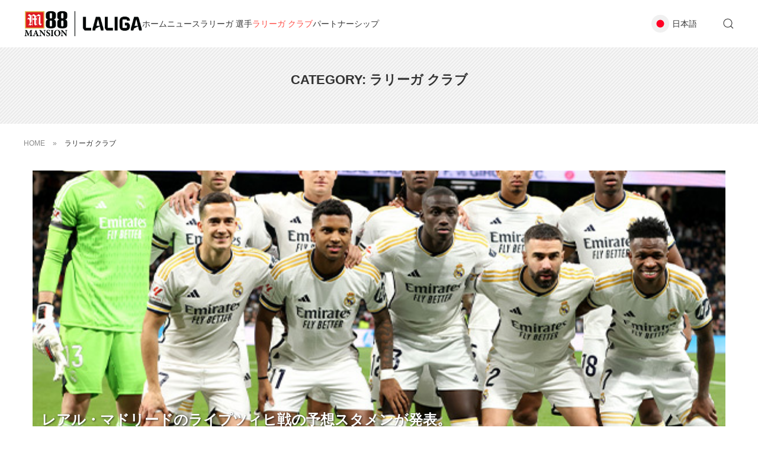

--- FILE ---
content_type: text/html; charset=UTF-8
request_url: https://laligaupdate.com/jp/category/laliga-clubs/
body_size: 11529
content:
<!DOCTYPE html>
<html lang="en-US" mode="light-mode">
<head>
	<meta charset="UTF-8" />
	<meta http-equiv="X-UA-Compatible" content="IE=edge">
	<meta name="viewport" content="width=device-width, initial-scale=1.0">

	<meta name='robots' content='noindex, nofollow' />

	<!-- This site is optimized with the Yoast SEO plugin v21.3 - https://yoast.com/wordpress/plugins/seo/ -->
	<title>ラリーガ クラブ Archives - LaLiga JP</title>
	<meta property="og:locale" content="en_US" />
	<meta property="og:type" content="article" />
	<meta property="og:title" content="ラリーガ クラブ Archives - LaLiga JP" />
	<meta property="og:url" content="https://laligaupdate.com/jp/category/laliga-clubs/" />
	<meta property="og:site_name" content="LaLiga JP" />
	<meta name="twitter:card" content="summary_large_image" />
	<script type="application/ld+json" class="yoast-schema-graph">{"@context":"https://schema.org","@graph":[{"@type":"CollectionPage","@id":"https://laligaupdate.com/jp/category/laliga-clubs/","url":"https://laligaupdate.com/jp/category/laliga-clubs/","name":"ラリーガ クラブ Archives - LaLiga JP","isPartOf":{"@id":"https://laligaupdate.com/jp/#website"},"primaryImageOfPage":{"@id":"https://laligaupdate.com/jp/category/laliga-clubs/#primaryimage"},"image":{"@id":"https://laligaupdate.com/jp/category/laliga-clubs/#primaryimage"},"thumbnailUrl":"https://laligaupdate.com/jp/wp-content/uploads/sites/7/2024/02/Real-Madrids-expected-starting-lineup-for-the-match-against-Leipzig.jpg","breadcrumb":{"@id":"https://laligaupdate.com/jp/category/laliga-clubs/#breadcrumb"},"inLanguage":"en-US"},{"@type":"ImageObject","inLanguage":"en-US","@id":"https://laligaupdate.com/jp/category/laliga-clubs/#primaryimage","url":"https://laligaupdate.com/jp/wp-content/uploads/sites/7/2024/02/Real-Madrids-expected-starting-lineup-for-the-match-against-Leipzig.jpg","contentUrl":"https://laligaupdate.com/jp/wp-content/uploads/sites/7/2024/02/Real-Madrids-expected-starting-lineup-for-the-match-against-Leipzig.jpg","width":600,"height":400,"caption":"レアル・マドリードのライプツィヒ戦の予想スタメンが発表されました。欠場するイングランド代表MFの代役に注目が集まります。"},{"@type":"BreadcrumbList","@id":"https://laligaupdate.com/jp/category/laliga-clubs/#breadcrumb","itemListElement":[{"@type":"ListItem","position":1,"name":"Home","item":"https://laligaupdate.com/jp/"},{"@type":"ListItem","position":2,"name":"ラリーガ クラブ"}]},{"@type":"WebSite","@id":"https://laligaupdate.com/jp/#website","url":"https://laligaupdate.com/jp/","name":"LaLiga JP","description":"","potentialAction":[{"@type":"SearchAction","target":{"@type":"EntryPoint","urlTemplate":"https://laligaupdate.com/jp/?s={search_term_string}"},"query-input":"required name=search_term_string"}],"inLanguage":"en-US"}]}</script>
	<!-- / Yoast SEO plugin. -->


<link rel="alternate" type="application/rss+xml" title="LaLiga JP &raquo; ラリーガ クラブ Category Feed" href="https://laligaupdate.com/jp/category/laliga-clubs/feed/" />
<style id='wp-img-auto-sizes-contain-inline-css' type='text/css'>
img:is([sizes=auto i],[sizes^="auto," i]){contain-intrinsic-size:3000px 1500px}
/*# sourceURL=wp-img-auto-sizes-contain-inline-css */
</style>
<style id='wp-block-library-inline-css' type='text/css'>
:root{--wp-block-synced-color:#7a00df;--wp-block-synced-color--rgb:122,0,223;--wp-bound-block-color:var(--wp-block-synced-color);--wp-editor-canvas-background:#ddd;--wp-admin-theme-color:#007cba;--wp-admin-theme-color--rgb:0,124,186;--wp-admin-theme-color-darker-10:#006ba1;--wp-admin-theme-color-darker-10--rgb:0,107,160.5;--wp-admin-theme-color-darker-20:#005a87;--wp-admin-theme-color-darker-20--rgb:0,90,135;--wp-admin-border-width-focus:2px}@media (min-resolution:192dpi){:root{--wp-admin-border-width-focus:1.5px}}.wp-element-button{cursor:pointer}:root .has-very-light-gray-background-color{background-color:#eee}:root .has-very-dark-gray-background-color{background-color:#313131}:root .has-very-light-gray-color{color:#eee}:root .has-very-dark-gray-color{color:#313131}:root .has-vivid-green-cyan-to-vivid-cyan-blue-gradient-background{background:linear-gradient(135deg,#00d084,#0693e3)}:root .has-purple-crush-gradient-background{background:linear-gradient(135deg,#34e2e4,#4721fb 50%,#ab1dfe)}:root .has-hazy-dawn-gradient-background{background:linear-gradient(135deg,#faaca8,#dad0ec)}:root .has-subdued-olive-gradient-background{background:linear-gradient(135deg,#fafae1,#67a671)}:root .has-atomic-cream-gradient-background{background:linear-gradient(135deg,#fdd79a,#004a59)}:root .has-nightshade-gradient-background{background:linear-gradient(135deg,#330968,#31cdcf)}:root .has-midnight-gradient-background{background:linear-gradient(135deg,#020381,#2874fc)}:root{--wp--preset--font-size--normal:16px;--wp--preset--font-size--huge:42px}.has-regular-font-size{font-size:1em}.has-larger-font-size{font-size:2.625em}.has-normal-font-size{font-size:var(--wp--preset--font-size--normal)}.has-huge-font-size{font-size:var(--wp--preset--font-size--huge)}.has-text-align-center{text-align:center}.has-text-align-left{text-align:left}.has-text-align-right{text-align:right}.has-fit-text{white-space:nowrap!important}#end-resizable-editor-section{display:none}.aligncenter{clear:both}.items-justified-left{justify-content:flex-start}.items-justified-center{justify-content:center}.items-justified-right{justify-content:flex-end}.items-justified-space-between{justify-content:space-between}.screen-reader-text{border:0;clip-path:inset(50%);height:1px;margin:-1px;overflow:hidden;padding:0;position:absolute;width:1px;word-wrap:normal!important}.screen-reader-text:focus{background-color:#ddd;clip-path:none;color:#444;display:block;font-size:1em;height:auto;left:5px;line-height:normal;padding:15px 23px 14px;text-decoration:none;top:5px;width:auto;z-index:100000}html :where(.has-border-color){border-style:solid}html :where([style*=border-top-color]){border-top-style:solid}html :where([style*=border-right-color]){border-right-style:solid}html :where([style*=border-bottom-color]){border-bottom-style:solid}html :where([style*=border-left-color]){border-left-style:solid}html :where([style*=border-width]){border-style:solid}html :where([style*=border-top-width]){border-top-style:solid}html :where([style*=border-right-width]){border-right-style:solid}html :where([style*=border-bottom-width]){border-bottom-style:solid}html :where([style*=border-left-width]){border-left-style:solid}html :where(img[class*=wp-image-]){height:auto;max-width:100%}:where(figure){margin:0 0 1em}html :where(.is-position-sticky){--wp-admin--admin-bar--position-offset:var(--wp-admin--admin-bar--height,0px)}@media screen and (max-width:600px){html :where(.is-position-sticky){--wp-admin--admin-bar--position-offset:0px}}

/*# sourceURL=wp-block-library-inline-css */
</style><style id='wp-block-heading-inline-css' type='text/css'>
h1:where(.wp-block-heading).has-background,h2:where(.wp-block-heading).has-background,h3:where(.wp-block-heading).has-background,h4:where(.wp-block-heading).has-background,h5:where(.wp-block-heading).has-background,h6:where(.wp-block-heading).has-background{padding:1.25em 2.375em}h1.has-text-align-left[style*=writing-mode]:where([style*=vertical-lr]),h1.has-text-align-right[style*=writing-mode]:where([style*=vertical-rl]),h2.has-text-align-left[style*=writing-mode]:where([style*=vertical-lr]),h2.has-text-align-right[style*=writing-mode]:where([style*=vertical-rl]),h3.has-text-align-left[style*=writing-mode]:where([style*=vertical-lr]),h3.has-text-align-right[style*=writing-mode]:where([style*=vertical-rl]),h4.has-text-align-left[style*=writing-mode]:where([style*=vertical-lr]),h4.has-text-align-right[style*=writing-mode]:where([style*=vertical-rl]),h5.has-text-align-left[style*=writing-mode]:where([style*=vertical-lr]),h5.has-text-align-right[style*=writing-mode]:where([style*=vertical-rl]),h6.has-text-align-left[style*=writing-mode]:where([style*=vertical-lr]),h6.has-text-align-right[style*=writing-mode]:where([style*=vertical-rl]){rotate:180deg}
/*# sourceURL=https://laligaupdate.com/jp/wp-includes/blocks/heading/style.min.css */
</style>
<style id='wp-block-latest-comments-inline-css' type='text/css'>
ol.wp-block-latest-comments{box-sizing:border-box;margin-left:0}:where(.wp-block-latest-comments:not([style*=line-height] .wp-block-latest-comments__comment)){line-height:1.1}:where(.wp-block-latest-comments:not([style*=line-height] .wp-block-latest-comments__comment-excerpt p)){line-height:1.8}.has-dates :where(.wp-block-latest-comments:not([style*=line-height])),.has-excerpts :where(.wp-block-latest-comments:not([style*=line-height])){line-height:1.5}.wp-block-latest-comments .wp-block-latest-comments{padding-left:0}.wp-block-latest-comments__comment{list-style:none;margin-bottom:1em}.has-avatars .wp-block-latest-comments__comment{list-style:none;min-height:2.25em}.has-avatars .wp-block-latest-comments__comment .wp-block-latest-comments__comment-excerpt,.has-avatars .wp-block-latest-comments__comment .wp-block-latest-comments__comment-meta{margin-left:3.25em}.wp-block-latest-comments__comment-excerpt p{font-size:.875em;margin:.36em 0 1.4em}.wp-block-latest-comments__comment-date{display:block;font-size:.75em}.wp-block-latest-comments .avatar,.wp-block-latest-comments__comment-avatar{border-radius:1.5em;display:block;float:left;height:2.5em;margin-right:.75em;width:2.5em}.wp-block-latest-comments[class*=-font-size] a,.wp-block-latest-comments[style*=font-size] a{font-size:inherit}
/*# sourceURL=https://laligaupdate.com/jp/wp-includes/blocks/latest-comments/style.min.css */
</style>
<style id='wp-block-latest-posts-inline-css' type='text/css'>
.wp-block-latest-posts{box-sizing:border-box}.wp-block-latest-posts.alignleft{margin-right:2em}.wp-block-latest-posts.alignright{margin-left:2em}.wp-block-latest-posts.wp-block-latest-posts__list{list-style:none}.wp-block-latest-posts.wp-block-latest-posts__list li{clear:both;overflow-wrap:break-word}.wp-block-latest-posts.is-grid{display:flex;flex-wrap:wrap}.wp-block-latest-posts.is-grid li{margin:0 1.25em 1.25em 0;width:100%}@media (min-width:600px){.wp-block-latest-posts.columns-2 li{width:calc(50% - .625em)}.wp-block-latest-posts.columns-2 li:nth-child(2n){margin-right:0}.wp-block-latest-posts.columns-3 li{width:calc(33.33333% - .83333em)}.wp-block-latest-posts.columns-3 li:nth-child(3n){margin-right:0}.wp-block-latest-posts.columns-4 li{width:calc(25% - .9375em)}.wp-block-latest-posts.columns-4 li:nth-child(4n){margin-right:0}.wp-block-latest-posts.columns-5 li{width:calc(20% - 1em)}.wp-block-latest-posts.columns-5 li:nth-child(5n){margin-right:0}.wp-block-latest-posts.columns-6 li{width:calc(16.66667% - 1.04167em)}.wp-block-latest-posts.columns-6 li:nth-child(6n){margin-right:0}}:root :where(.wp-block-latest-posts.is-grid){padding:0}:root :where(.wp-block-latest-posts.wp-block-latest-posts__list){padding-left:0}.wp-block-latest-posts__post-author,.wp-block-latest-posts__post-date{display:block;font-size:.8125em}.wp-block-latest-posts__post-excerpt,.wp-block-latest-posts__post-full-content{margin-bottom:1em;margin-top:.5em}.wp-block-latest-posts__featured-image a{display:inline-block}.wp-block-latest-posts__featured-image img{height:auto;max-width:100%;width:auto}.wp-block-latest-posts__featured-image.alignleft{float:left;margin-right:1em}.wp-block-latest-posts__featured-image.alignright{float:right;margin-left:1em}.wp-block-latest-posts__featured-image.aligncenter{margin-bottom:1em;text-align:center}
/*# sourceURL=https://laligaupdate.com/jp/wp-includes/blocks/latest-posts/style.min.css */
</style>
<style id='wp-block-search-inline-css' type='text/css'>
.wp-block-search__button{margin-left:10px;word-break:normal}.wp-block-search__button.has-icon{line-height:0}.wp-block-search__button svg{height:1.25em;min-height:24px;min-width:24px;width:1.25em;fill:currentColor;vertical-align:text-bottom}:where(.wp-block-search__button){border:1px solid #ccc;padding:6px 10px}.wp-block-search__inside-wrapper{display:flex;flex:auto;flex-wrap:nowrap;max-width:100%}.wp-block-search__label{width:100%}.wp-block-search.wp-block-search__button-only .wp-block-search__button{box-sizing:border-box;display:flex;flex-shrink:0;justify-content:center;margin-left:0;max-width:100%}.wp-block-search.wp-block-search__button-only .wp-block-search__inside-wrapper{min-width:0!important;transition-property:width}.wp-block-search.wp-block-search__button-only .wp-block-search__input{flex-basis:100%;transition-duration:.3s}.wp-block-search.wp-block-search__button-only.wp-block-search__searchfield-hidden,.wp-block-search.wp-block-search__button-only.wp-block-search__searchfield-hidden .wp-block-search__inside-wrapper{overflow:hidden}.wp-block-search.wp-block-search__button-only.wp-block-search__searchfield-hidden .wp-block-search__input{border-left-width:0!important;border-right-width:0!important;flex-basis:0;flex-grow:0;margin:0;min-width:0!important;padding-left:0!important;padding-right:0!important;width:0!important}:where(.wp-block-search__input){appearance:none;border:1px solid #949494;flex-grow:1;font-family:inherit;font-size:inherit;font-style:inherit;font-weight:inherit;letter-spacing:inherit;line-height:inherit;margin-left:0;margin-right:0;min-width:3rem;padding:8px;text-decoration:unset!important;text-transform:inherit}:where(.wp-block-search__button-inside .wp-block-search__inside-wrapper){background-color:#fff;border:1px solid #949494;box-sizing:border-box;padding:4px}:where(.wp-block-search__button-inside .wp-block-search__inside-wrapper) .wp-block-search__input{border:none;border-radius:0;padding:0 4px}:where(.wp-block-search__button-inside .wp-block-search__inside-wrapper) .wp-block-search__input:focus{outline:none}:where(.wp-block-search__button-inside .wp-block-search__inside-wrapper) :where(.wp-block-search__button){padding:4px 8px}.wp-block-search.aligncenter .wp-block-search__inside-wrapper{margin:auto}.wp-block[data-align=right] .wp-block-search.wp-block-search__button-only .wp-block-search__inside-wrapper{float:right}
/*# sourceURL=https://laligaupdate.com/jp/wp-includes/blocks/search/style.min.css */
</style>
<style id='wp-block-group-inline-css' type='text/css'>
.wp-block-group{box-sizing:border-box}:where(.wp-block-group.wp-block-group-is-layout-constrained){position:relative}
/*# sourceURL=https://laligaupdate.com/jp/wp-includes/blocks/group/style.min.css */
</style>
<style id='global-styles-inline-css' type='text/css'>
:root{--wp--preset--aspect-ratio--square: 1;--wp--preset--aspect-ratio--4-3: 4/3;--wp--preset--aspect-ratio--3-4: 3/4;--wp--preset--aspect-ratio--3-2: 3/2;--wp--preset--aspect-ratio--2-3: 2/3;--wp--preset--aspect-ratio--16-9: 16/9;--wp--preset--aspect-ratio--9-16: 9/16;--wp--preset--color--black: #000000;--wp--preset--color--cyan-bluish-gray: #abb8c3;--wp--preset--color--white: #ffffff;--wp--preset--color--pale-pink: #f78da7;--wp--preset--color--vivid-red: #cf2e2e;--wp--preset--color--luminous-vivid-orange: #ff6900;--wp--preset--color--luminous-vivid-amber: #fcb900;--wp--preset--color--light-green-cyan: #7bdcb5;--wp--preset--color--vivid-green-cyan: #00d084;--wp--preset--color--pale-cyan-blue: #8ed1fc;--wp--preset--color--vivid-cyan-blue: #0693e3;--wp--preset--color--vivid-purple: #9b51e0;--wp--preset--gradient--vivid-cyan-blue-to-vivid-purple: linear-gradient(135deg,rgb(6,147,227) 0%,rgb(155,81,224) 100%);--wp--preset--gradient--light-green-cyan-to-vivid-green-cyan: linear-gradient(135deg,rgb(122,220,180) 0%,rgb(0,208,130) 100%);--wp--preset--gradient--luminous-vivid-amber-to-luminous-vivid-orange: linear-gradient(135deg,rgb(252,185,0) 0%,rgb(255,105,0) 100%);--wp--preset--gradient--luminous-vivid-orange-to-vivid-red: linear-gradient(135deg,rgb(255,105,0) 0%,rgb(207,46,46) 100%);--wp--preset--gradient--very-light-gray-to-cyan-bluish-gray: linear-gradient(135deg,rgb(238,238,238) 0%,rgb(169,184,195) 100%);--wp--preset--gradient--cool-to-warm-spectrum: linear-gradient(135deg,rgb(74,234,220) 0%,rgb(151,120,209) 20%,rgb(207,42,186) 40%,rgb(238,44,130) 60%,rgb(251,105,98) 80%,rgb(254,248,76) 100%);--wp--preset--gradient--blush-light-purple: linear-gradient(135deg,rgb(255,206,236) 0%,rgb(152,150,240) 100%);--wp--preset--gradient--blush-bordeaux: linear-gradient(135deg,rgb(254,205,165) 0%,rgb(254,45,45) 50%,rgb(107,0,62) 100%);--wp--preset--gradient--luminous-dusk: linear-gradient(135deg,rgb(255,203,112) 0%,rgb(199,81,192) 50%,rgb(65,88,208) 100%);--wp--preset--gradient--pale-ocean: linear-gradient(135deg,rgb(255,245,203) 0%,rgb(182,227,212) 50%,rgb(51,167,181) 100%);--wp--preset--gradient--electric-grass: linear-gradient(135deg,rgb(202,248,128) 0%,rgb(113,206,126) 100%);--wp--preset--gradient--midnight: linear-gradient(135deg,rgb(2,3,129) 0%,rgb(40,116,252) 100%);--wp--preset--font-size--small: 13px;--wp--preset--font-size--medium: 20px;--wp--preset--font-size--large: 36px;--wp--preset--font-size--x-large: 42px;--wp--preset--spacing--20: 0.44rem;--wp--preset--spacing--30: 0.67rem;--wp--preset--spacing--40: 1rem;--wp--preset--spacing--50: 1.5rem;--wp--preset--spacing--60: 2.25rem;--wp--preset--spacing--70: 3.38rem;--wp--preset--spacing--80: 5.06rem;--wp--preset--shadow--natural: 6px 6px 9px rgba(0, 0, 0, 0.2);--wp--preset--shadow--deep: 12px 12px 50px rgba(0, 0, 0, 0.4);--wp--preset--shadow--sharp: 6px 6px 0px rgba(0, 0, 0, 0.2);--wp--preset--shadow--outlined: 6px 6px 0px -3px rgb(255, 255, 255), 6px 6px rgb(0, 0, 0);--wp--preset--shadow--crisp: 6px 6px 0px rgb(0, 0, 0);}:where(.is-layout-flex){gap: 0.5em;}:where(.is-layout-grid){gap: 0.5em;}body .is-layout-flex{display: flex;}.is-layout-flex{flex-wrap: wrap;align-items: center;}.is-layout-flex > :is(*, div){margin: 0;}body .is-layout-grid{display: grid;}.is-layout-grid > :is(*, div){margin: 0;}:where(.wp-block-columns.is-layout-flex){gap: 2em;}:where(.wp-block-columns.is-layout-grid){gap: 2em;}:where(.wp-block-post-template.is-layout-flex){gap: 1.25em;}:where(.wp-block-post-template.is-layout-grid){gap: 1.25em;}.has-black-color{color: var(--wp--preset--color--black) !important;}.has-cyan-bluish-gray-color{color: var(--wp--preset--color--cyan-bluish-gray) !important;}.has-white-color{color: var(--wp--preset--color--white) !important;}.has-pale-pink-color{color: var(--wp--preset--color--pale-pink) !important;}.has-vivid-red-color{color: var(--wp--preset--color--vivid-red) !important;}.has-luminous-vivid-orange-color{color: var(--wp--preset--color--luminous-vivid-orange) !important;}.has-luminous-vivid-amber-color{color: var(--wp--preset--color--luminous-vivid-amber) !important;}.has-light-green-cyan-color{color: var(--wp--preset--color--light-green-cyan) !important;}.has-vivid-green-cyan-color{color: var(--wp--preset--color--vivid-green-cyan) !important;}.has-pale-cyan-blue-color{color: var(--wp--preset--color--pale-cyan-blue) !important;}.has-vivid-cyan-blue-color{color: var(--wp--preset--color--vivid-cyan-blue) !important;}.has-vivid-purple-color{color: var(--wp--preset--color--vivid-purple) !important;}.has-black-background-color{background-color: var(--wp--preset--color--black) !important;}.has-cyan-bluish-gray-background-color{background-color: var(--wp--preset--color--cyan-bluish-gray) !important;}.has-white-background-color{background-color: var(--wp--preset--color--white) !important;}.has-pale-pink-background-color{background-color: var(--wp--preset--color--pale-pink) !important;}.has-vivid-red-background-color{background-color: var(--wp--preset--color--vivid-red) !important;}.has-luminous-vivid-orange-background-color{background-color: var(--wp--preset--color--luminous-vivid-orange) !important;}.has-luminous-vivid-amber-background-color{background-color: var(--wp--preset--color--luminous-vivid-amber) !important;}.has-light-green-cyan-background-color{background-color: var(--wp--preset--color--light-green-cyan) !important;}.has-vivid-green-cyan-background-color{background-color: var(--wp--preset--color--vivid-green-cyan) !important;}.has-pale-cyan-blue-background-color{background-color: var(--wp--preset--color--pale-cyan-blue) !important;}.has-vivid-cyan-blue-background-color{background-color: var(--wp--preset--color--vivid-cyan-blue) !important;}.has-vivid-purple-background-color{background-color: var(--wp--preset--color--vivid-purple) !important;}.has-black-border-color{border-color: var(--wp--preset--color--black) !important;}.has-cyan-bluish-gray-border-color{border-color: var(--wp--preset--color--cyan-bluish-gray) !important;}.has-white-border-color{border-color: var(--wp--preset--color--white) !important;}.has-pale-pink-border-color{border-color: var(--wp--preset--color--pale-pink) !important;}.has-vivid-red-border-color{border-color: var(--wp--preset--color--vivid-red) !important;}.has-luminous-vivid-orange-border-color{border-color: var(--wp--preset--color--luminous-vivid-orange) !important;}.has-luminous-vivid-amber-border-color{border-color: var(--wp--preset--color--luminous-vivid-amber) !important;}.has-light-green-cyan-border-color{border-color: var(--wp--preset--color--light-green-cyan) !important;}.has-vivid-green-cyan-border-color{border-color: var(--wp--preset--color--vivid-green-cyan) !important;}.has-pale-cyan-blue-border-color{border-color: var(--wp--preset--color--pale-cyan-blue) !important;}.has-vivid-cyan-blue-border-color{border-color: var(--wp--preset--color--vivid-cyan-blue) !important;}.has-vivid-purple-border-color{border-color: var(--wp--preset--color--vivid-purple) !important;}.has-vivid-cyan-blue-to-vivid-purple-gradient-background{background: var(--wp--preset--gradient--vivid-cyan-blue-to-vivid-purple) !important;}.has-light-green-cyan-to-vivid-green-cyan-gradient-background{background: var(--wp--preset--gradient--light-green-cyan-to-vivid-green-cyan) !important;}.has-luminous-vivid-amber-to-luminous-vivid-orange-gradient-background{background: var(--wp--preset--gradient--luminous-vivid-amber-to-luminous-vivid-orange) !important;}.has-luminous-vivid-orange-to-vivid-red-gradient-background{background: var(--wp--preset--gradient--luminous-vivid-orange-to-vivid-red) !important;}.has-very-light-gray-to-cyan-bluish-gray-gradient-background{background: var(--wp--preset--gradient--very-light-gray-to-cyan-bluish-gray) !important;}.has-cool-to-warm-spectrum-gradient-background{background: var(--wp--preset--gradient--cool-to-warm-spectrum) !important;}.has-blush-light-purple-gradient-background{background: var(--wp--preset--gradient--blush-light-purple) !important;}.has-blush-bordeaux-gradient-background{background: var(--wp--preset--gradient--blush-bordeaux) !important;}.has-luminous-dusk-gradient-background{background: var(--wp--preset--gradient--luminous-dusk) !important;}.has-pale-ocean-gradient-background{background: var(--wp--preset--gradient--pale-ocean) !important;}.has-electric-grass-gradient-background{background: var(--wp--preset--gradient--electric-grass) !important;}.has-midnight-gradient-background{background: var(--wp--preset--gradient--midnight) !important;}.has-small-font-size{font-size: var(--wp--preset--font-size--small) !important;}.has-medium-font-size{font-size: var(--wp--preset--font-size--medium) !important;}.has-large-font-size{font-size: var(--wp--preset--font-size--large) !important;}.has-x-large-font-size{font-size: var(--wp--preset--font-size--x-large) !important;}
/*# sourceURL=global-styles-inline-css */
</style>

<style id='classic-theme-styles-inline-css' type='text/css'>
/*! This file is auto-generated */
.wp-block-button__link{color:#fff;background-color:#32373c;border-radius:9999px;box-shadow:none;text-decoration:none;padding:calc(.667em + 2px) calc(1.333em + 2px);font-size:1.125em}.wp-block-file__button{background:#32373c;color:#fff;text-decoration:none}
/*# sourceURL=/wp-includes/css/classic-themes.min.css */
</style>
<link rel='stylesheet' id='home-1-css' href='https://laligaupdate.com/jp/wp-content/themes/laliga-v2/assets/css/home.css?ver=1769419356' type='text/css' media='all' />
<link rel='stylesheet' id='blog-switch-style-css' href='https://laligaupdate.com/jp/wp-content/plugins/uikit-language-switch//css/blog-switch-style.css?ver=6.9' type='text/css' media='all' />
<link rel='stylesheet' id='uikit-main-style-css' href='https://laligaupdate.com/jp/wp-content/themes/uikit-general-v2/assets/uikit-3.16.22/css/uikit.min.css?ver=xfe6398127928f1b2e9ef3207fb82663' type='text/css' media='all' />
<script type="text/javascript" src="https://laligaupdate.com/jp/wp-includes/js/jquery/jquery.min.js?ver=3.7.1" id="jquery-core-js"></script>
<script type="text/javascript" src="https://laligaupdate.com/jp/wp-includes/js/jquery/jquery-migrate.min.js?ver=3.4.1" id="jquery-migrate-js"></script>
<link rel="https://api.w.org/" href="https://laligaupdate.com/jp/wp-json/" /><link rel="alternate" title="JSON" type="application/json" href="https://laligaupdate.com/jp/wp-json/wp/v2/categories/5" /><link rel="EditURI" type="application/rsd+xml" title="RSD" href="https://laligaupdate.com/jp/xmlrpc.php?rsd" />


<!-- This site is using AdRotate v5.12.4 to display their advertisements - https://ajdg.solutions/ -->
<!-- AdRotate CSS -->
<style type="text/css" media="screen">
	.g { margin:0px; padding:0px; overflow:hidden; line-height:1; zoom:1; }
	.g img { height:auto; }
	.g-col { position:relative; float:left; }
	.g-col:first-child { margin-left: 0; }
	.g-col:last-child { margin-right: 0; }
	@media only screen and (max-width: 480px) {
		.g-col, .g-dyn, .g-single { width:100%; margin-left:0; margin-right:0; }
	}
</style>
<!-- /AdRotate CSS -->



		<link rel="apple-touch-icon" sizes="180x180" href="https://laligaupdate.com/jp/wp-content/plugins/favicon-set/favicon_file/apple-touch-icon.png">
		<link rel="icon" type="image/png" sizes="32x32" href="https://laligaupdate.com/jp/wp-content/plugins/favicon-set/favicon_file/favicon-32x32.png">
		<link rel="icon" type="image/png" sizes="16x16" href="https://laligaupdate.com/jp/wp-content/plugins/favicon-set/favicon_file/favicon-16x16.png">
		<link rel="manifest" href="https://laligaupdate.com/jp/wp-content/plugins/favicon-set/favicon_file/site.webmanifest">
		<link rel="mask-icon" href="https://laligaupdate.com/jp/wp-content/plugins/favicon-set/favicon_file/safari-pinned-tab.svg" color="#5bbad5">
		<link rel="shortcut icon" href="https://laligaupdate.com/jp/wp-content/plugins/favicon-set/favicon_file/favicon.ico">
		<meta name="msapplication-TileColor" content="#000000">
		<meta name="msapplication-config" content="https://laligaupdate.com/jp/wp-content/plugins/favicon-set/favicon_file/browserconfig.xml">
		<meta name="theme-color" content="#000000">
    <style>
    .td-post-content a {
      font-weight: 700;
      text-decoration: underline;
      color: #cca978;
    }
    .td-post-content a:hover {
      color: #00142b;
    }
    </style>
	
		<!-- GA Google Analytics @ https://m0n.co/ga -->
		<script async src="https://www.googletagmanager.com/gtag/js?id=G-LJ2SNH3689"></script>
		<script>
			window.dataLayer = window.dataLayer || [];
			function gtag(){dataLayer.push(arguments);}
			gtag('js', new Date());
			gtag('config', 'G-LJ2SNH3689');
		</script>

	<script type="text/javascript">
           var ajaxurl = "https://laligaupdate.com/jp/wp-admin/admin-ajax.php";
     </script><style type="text/css">
		
	:root{
		--primary-color: #ff4b44;
		--secondary-color: #00001b;
		--transition: all 0.3s linear;
	}

	.uk-overlay-primary{ background-color: rgba(0,0,0,0.7); transition: var(--transition); }
	.uk-overlay-primary .uk-icon { color: #FFF; }

	h4.head-title{ font-size: 16px; font-weight: 600; color: #000; margin-bottom: 10px; }

	.stripe-black{ background-image: url(https://laligaupdate.com/jp/wp-content/themes/laliga-v2/assets/img/stripe-1.png); }
	.stripe-white{background-image: url(https://laligaupdate.com/jp/wp-content/themes/laliga-v2/assets/img/st-blk.png); }

	.h3-title{font-size: 34px; font-weight: 600; text-transform: uppercase;}

	.uk-slider ul {padding: 10px 30px; margin-bottom: 50px;}
	.uk-slider li img{transition: var(--transition);}
	.uk-slider li:hover img{opacity: 0.3;}
	.button-primary {background-color: var(--primary-color); color: #fff; border-radius: 3px; font-weight: 600;}

	.uk-light h3{color: #fff;}

	img.uk-img-responsive{width: 100% !important; height: auto !important;}

	@media only screen and (max-width: 768px) {
		.featured-main > div{
			height: 250px;

		}
		.search-navi{ padding-left: 5px; }
	}

	.uk-navbar-sticky{  box-shadow: 0 2px 5px rgba(0,0,0,0.1);}

	.uk-button.uk-button-primary {background-color: var(--primary-color); transition: var(--transition);}
	.uk-button.uk-button-primary:hover {background-color: #fff; color: var(--primary-color); }
	.uk-button-xlarge{font-size: 20px; font-weight: 600; min-width: 200px; padding: 0.3em 1.5em;}

	.uk-notification-message{background-color: rgba(8, 105, 215, 0.4	); }
	.uk-notification-message-primary{color: #fff; font-size: 14px; padding-right: 30px;}
	.uk-notification-message-danger{background-color: #f0506e; color: #fff; font-size: 14px; padding-right: 30px;}
	.uk-notification-message .uk-close{ color:#fff; }

</style>



</head>

<body class="light-mode">

<script type="text/javascript">
	
	jQuery(function($) {

		var modeStyle = localStorage.getItem('mode');

		if (modeStyle == 'dark-mode') {
			bodyClass(modeStyle, $('a[data-mode="dark-mode"]'));
		} else {
			bodyClass(modeStyle, $('a[data-mode="light-mode"]'));
		}

		$('a','.mode-toggle').on('click', function(){
			req = $(this).data('mode');
			bodyClass(req, $(this));
			return false;
		});

		function bodyClass(modeReq, ac) {
			localStorage.setItem('mode', modeReq);
			if (modeReq == 'dark-mode') {
				document.cookie = 'uikit-mode=dark-mode';
								$('body').removeClass('light-mode').addClass('dark-mode');
				$('#header-logo').attr('src', 'https://laligaupdate.com/jp/wp-content/themes/laliga-v2/assets/img/m88-laliga-white.png');
			} else {
				document.cookie = 'uikit-mode=light-mode';
								$('body').removeClass('dark-mode').addClass('light-mode');
				$('#header-logo').attr('src', 'https://laligaupdate.com/jp/wp-content/themes/laliga-v2/assets/img/m88-laliga-black.png');
			}
			$('html').attr('mode', modeReq);

			$('a','.mode-toggle').removeClass('uk-hidden');
			ac.addClass('uk-hidden');
		}
		
	});
</script>
	


<section class="navi" uk-sticky="sel-target: .wrap; cls-active: uk-navbar-sticky">
	<div class="wrap">

		<div class="overlay-navi stripe-white" hidden>
			<div class="uk-container">
			<div class="nav-overlay uk-navbar-left uk-flex-1">
				<a class="uk-navbar-toggle" uk-close uk-toggle="target: .overlay-navi; animation: uk-animation-slide-top-small" href="#"></a>
				<div class="uk-navbar-item uk-width-expand">
					<form id="searchform" method="get" action="https://laligaupdate.com/jp/" class="uk-search uk-search-navbar uk-width-1-1">
						<input class="uk-search-input search-field" type="text" placeholder="Search" name="s" aria-label="Search" value="" autofocus>
					</form>
				</div>
			</div>
			</div>
		</div>

		<div class="uk-container">

			<nav class="uk-navbar-container uk-navbar-transparent">
				<div class="uk-container">
					<div uk-navbar>

						<div class="uk-navbar-left">
							<a class="uk-navbar-item uk-logo" href="https://laligaupdate.com/jp" aria-label="Back to Home">
								<img src="https://laligaupdate.com/jp/wp-content/themes/laliga-v2/assets/img/m88-laliga-black.png" id="header-logo">
							</a>

							<ul id="menu-header-menu" class="uk-navbar-nav  uk-visible@l"><li id="nav-menu-item-295" class="main-menu-item  menu-depth-even__item menu-item-depth-0 menu-item menu-item-type-custom menu-item-object-custom menu-item-home"><a href="https://laligaupdate.com/jp/" class="menu-link main-menu-link">ホーム</a></li>
<li id="nav-menu-item-290" class="main-menu-item  menu-depth-even__item menu-item-depth-0 menu-item menu-item-type-taxonomy menu-item-object-category"><a href="https://laligaupdate.com/jp/category/laliga-news-update/" class="menu-link main-menu-link">ニュース</a></li>
<li id="nav-menu-item-291" class="main-menu-item  menu-depth-even__item menu-item-depth-0 menu-item menu-item-type-taxonomy menu-item-object-category"><a href="https://laligaupdate.com/jp/category/laliga-players/" class="menu-link main-menu-link">ラリーガ 選手</a></li>
<li id="nav-menu-item-292" class="main-menu-item  menu-depth-even__item menu-item-depth-0 menu-item menu-item-type-taxonomy menu-item-object-category current-menu-item uk-open"><a href="https://laligaupdate.com/jp/category/laliga-clubs/" class="menu-link main-menu-link">ラリーガ クラブ</a></li>
<li id="nav-menu-item-294" class="main-menu-item  menu-depth-even__item menu-item-depth-0 menu-item menu-item-type-taxonomy menu-item-object-category"><a href="https://laligaupdate.com/jp/category/partnership/" class="menu-link main-menu-link">パートナーシップ</a></li>
</ul>							
						</div>

						<div class="uk-navbar-right">
							<nav uk-dropnav>
								<ul class="uk-subnav flag-dropdown" style="margin: 0;">
									
										<li class="site-language-dropdown">
		<a href="#"><img src="https://laligaupdate.com/jp/wp-content/themes/uikit-general-v2/assets/flag/flag-en.svg"> <span class="uk-visible@m">ENGLISH</span> <span uk-drop-parent-icon></span></a>
		<div class="uk-dropdown">
			<ul class="uk-nav uk-dropdown-nav">
				<li class="uk-active">
					<a href="/"><img src="https://laligaupdate.com/jp/wp-content/themes/uikit-general-v2/assets/flag/flag-en.svg"> ENGLISH</a>
				</li>
				<li><a href="/cn"><img src="https://laligaupdate.com/jp/wp-content/themes/uikit-general-v2/assets/flag/flag-cn.svg"> CHINESE</a></li>
				<li><a href="/id"><img src="https://laligaupdate.com/jp/wp-content/themes/uikit-general-v2/assets/flag/flag-id.svg"> INDONESIA</a></li>
				<li><a href="/th"><img src="https://laligaupdate.com/jp/wp-content/themes/uikit-general-v2/assets/flag/flag-th.svg"> THAI</a></li>
				<li><a href="/vn"><img src="https://laligaupdate.com/jp/wp-content/themes/uikit-general-v2/assets/flag/flag-vn.svg"> VIETNAM</a></li>
			</ul>
		</div>
	</li>

										<li class="search-navi">
										<a class="uk-navbar-toggle" uk-search-icon uk-toggle="target: .overlay-navi; animation: uk-animation-slide-top" href="#"></a>
									</li>
									<li class="uk-hidden@m">
										<div class="mode-toggle uk-flex uk-flex middle">
											<a href="#" data-mode="dark-mode" title="Dark mode" alt="Dark mode"><img src="https://laligaupdate.com/jp/wp-content/themes/laliga-v2/assets/img/moon.svg" width="10"></a>
											<a href="#" data-mode="light-mode" title="Light mode" alt="Light mode"><img src="https://laligaupdate.com/jp/wp-content/themes/laliga-v2/assets/img/sun.svg" width="15"></a>
										</div>
									</li>
									<li class="uk-hidden@l">
										<a class="uk-navbar-toggle" uk-icon="icon: menu" uk-toggle="target: .offcanvas; animation: uk-animation-fade" href="#"></a>
									</li>
									
								</ul>
							</nav>

						</div>
					</div>
				</div>
			</nav>
		</div>
	</div>


</section>

	<div class="offcanvas uk-hidden@l" id="offcanvas" uk-offcanvas="flip: true; overlay: true;" >
		<div class="uk-offcanvas-bar uk-flex uk-flex-column" style="background-color: #222;">
		<button class="uk-offcanvas-close" type="button" uk-close aria-label="Close Mobile Menu"></button>

		<ul id="menu-header-menu-1" class="top-menu uk-nav uk-nav-center uk-margin-auto-vertical"><li id="menu-item-295" class="menu-item menu-item-type-custom menu-item-object-custom menu-item-home menu-item-295"><a href="https://laligaupdate.com/jp/">ホーム</a></li>
<li id="menu-item-290" class="menu-item menu-item-type-taxonomy menu-item-object-category menu-item-290"><a href="https://laligaupdate.com/jp/category/laliga-news-update/">ニュース</a></li>
<li id="menu-item-291" class="menu-item menu-item-type-taxonomy menu-item-object-category menu-item-291"><a href="https://laligaupdate.com/jp/category/laliga-players/">ラリーガ 選手</a></li>
<li id="menu-item-292" class="menu-item menu-item-type-taxonomy menu-item-object-category current-menu-item menu-item-292"><a href="https://laligaupdate.com/jp/category/laliga-clubs/" aria-current="page">ラリーガ クラブ</a></li>
<li id="menu-item-294" class="menu-item menu-item-type-taxonomy menu-item-object-category menu-item-294"><a href="https://laligaupdate.com/jp/category/partnership/">パートナーシップ</a></li>
</ul>		</div>
	</div>


	

<section class="uk-padding stripe-white">
	<div class="wrap">
		<div class="uk-container-small head-title uk-text-center">

			<h2 class="head-title">Category: <span>ラリーガ クラブ</span></h2>		</div>
	</div>
</section><section>
	<div class="wrap">
		<div class="uk-container">
			<p id="breadcrumbs"><span><span><a href="https://laligaupdate.com/jp/">Home</a></span> » <span class="breadcrumb_last" aria-current="page">ラリーガ クラブ</span></span></p>		</div>
	</div>
</section>



	<section class="uk-padding-small uk-margin-bottom">
		<div class="wrap">
			<div class="uk-container">

				<div class="uk-visible@m featured-main uk-grid-collapse uk-child-width-1-4 uk-text-center uk-position-relative" uk-grid>

					
						<div style="background-image: url(https://laligaupdate.com/jp/wp-content/uploads/sites/7/2024/02/Real-Madrids-expected-starting-lineup-for-the-match-against-Leipzig.jpg);" class="filter-bg uk-width-1-1 uk-width-expand@m  uk-background-cover uk-flex uk-flex-bottom uk-position-relative uk-overflow-hidden" url-div="https://laligaupdate.com/jp/real-madrids-expected-starting-lineup-for-the-match-against-leipzig/">
							<div>
								<h3><a href="https://laligaupdate.com/jp/real-madrids-expected-starting-lineup-for-the-match-against-leipzig/">レアル・マドリードのライプツィヒ戦の予想スタメンが発表。</a></h3>
								<span>February 13, 2024</span>
							</div>
						</div>

						
				</div>


				
				<div class="featured-main uk-hidden@m uk-position-relative uk-visible-toggle uk-light" tabindex="-1" uk-slider="center: true; autoplay: true">

				    <ul class="uk-slider-items uk-child-width-1-1 uk-child-width-1-4@m uk-grid" style="max-height: 350px;">
									        		<li style="background-image: url(https://laligaupdate.com/jp/wp-content/uploads/sites/7/2024/02/Real-Madrids-expected-starting-lineup-for-the-match-against-Leipzig.jpg); min-height: 350px;" class="filter-bg uk-background-cover uk-flex uk-flex-bottom " >
			        			<div class="uk-padding-small uk-inline-clip uk-overflow-hidden" url-div="https://laligaupdate.com/jp/real-madrids-expected-starting-lineup-for-the-match-against-leipzig/">
									<h3><a href="https://laligaupdate.com/jp/real-madrids-expected-starting-lineup-for-the-match-against-leipzig/">レアル・マドリードのライプツィヒ戦の予想スタメンが発表。</a></h3>
									<span>February 13, 2024</span>

			            		</div>
			        		</li>
				    
				    </ul>

				    <a class="uk-position-center-left uk-position-small uk-hidden-hover" href="#" uk-slidenav-previous uk-slider-item="previous"></a>
				    <a class="uk-position-center-right uk-position-small uk-hidden-hover" href="#" uk-slidenav-next uk-slider-item="next"></a>

				</div>

			</div>
		</div>
	</section>

	
<section class="uk-padding-small">
	<div class="wrap">
		<div class="uk-container">

			<div class="uk-grid-small uk-child-width-1-1 uk-child-width-1-3@m" uk-grid>
			
				<div class="uk-width-expand single-content">

								
				</div>
				<div class="sidebar">
					<aside id="block-2" class="widget widget_block widget_search"><form role="search" method="get" action="https://laligaupdate.com/jp/" class="wp-block-search__button-outside wp-block-search__text-button wp-block-search"    ><label class="wp-block-search__label" for="wp-block-search__input-1" >Search</label><div class="wp-block-search__inside-wrapper" ><input class="wp-block-search__input" id="wp-block-search__input-1" placeholder="" value="" type="search" name="s" required /><button aria-label="Search" class="wp-block-search__button wp-element-button" type="submit" >Search</button></div></form></aside><aside id="block-3" class="widget widget_block"><div class="wp-block-group"><div class="wp-block-group__inner-container is-layout-flow wp-block-group-is-layout-flow"><h2 class="wp-block-heading">Recent Posts</h2><ul class="wp-block-latest-posts__list wp-block-latest-posts"><li><a class="wp-block-latest-posts__post-title" href="https://laligaupdate.com/jp/vitor-roque-admits-giving-up-during-difficult-barcelona-spel/">ビトール・ロケ、バルセロナでの困難な時期に「諦めようとした」と告白</a></li>
<li><a class="wp-block-latest-posts__post-title" href="https://laligaupdate.com/jp/mbappe-blames-being-impatient-behind-real-madrid-struggles/">ムバッペ、レアル・マドリードでの苦戦は「焦り」が原因と語る</a></li>
<li><a class="wp-block-latest-posts__post-title" href="https://laligaupdate.com/jp/toni-kroos-said-nobody-was-happy-at-his-retirement/">トニ・クロース「誰も喜んでいなかった」と引退について語る</a></li>
<li><a class="wp-block-latest-posts__post-title" href="https://laligaupdate.com/jp/vinicius-wants-to-stay-in-real-madrid-forever/">ヴィニシウス、レアル・マドリードに「永遠に」残りたいと宣言</a></li>
<li><a class="wp-block-latest-posts__post-title" href="https://laligaupdate.com/jp/raphinha-felt-disrespected-over-nico-williams-barcelona-shirt/">ラフィーニャ、ニコ・ウィリアムズのバルセロナのシャツに「不快感」を表明</a></li>
</ul></div></div></aside><aside id="block-4" class="widget widget_block"><div class="wp-block-group"><div class="wp-block-group__inner-container is-layout-flow wp-block-group-is-layout-flow"><h2 class="wp-block-heading">Recent Comments</h2><div class="no-comments wp-block-latest-comments">No comments to show.</div></div></div></aside>				</div>
			</div>
		
		</div>
	</div>
</section>


<section class="footer">

	
	<div class="wrap subscribe uk-padding-small uk-padding-remove-bottom">
		<div class="uk-container ">

			<div class="uk-child-width-1-3 uk-flex uk-flex-middle" uk-grid>
				<div class="uk-visible@m">
					<img src="https://laligaupdate.com/jp/wp-content/themes/laliga-v2/assets/img/footer-subscribe.png?d" style="max-width: 330px;">
				</div>
				<div class="uk-text-center uk-width-expand@s">
					
					<img src="https://laligaupdate.com/jp/wp-content/themes/laliga-v2/assets/img/footer-logo.png" class="footer-logo">

					<p>
											</p>
				</div>
				<div class="uk-width-expand@s">
									</div>
			</div>
		</div>
	</div>

	<div class="wrap">
		<div class="uk-container uk-container-xsmall uk-text-center">

			<nav class="uk-navbar-container" uk-navbar>
			    <div class="uk-navbar-center">

			    				    </div>
			</nav>

			<div class="footer-social">
							</div>

		</div>
	</div>

	<!-- Modal for image -->
	<div id="uikit-image-modal" class="uk-flex-top" uk-modal>
		<div class="uk-modal-dialog uk-width-auto uk-margin-auto-vertical">
			<button class="uk-modal-close-outside" type="button" uk-close></button>
			<img src="" class="uk-responsive" alt="">
		</div>
	</div>

</section>
<script type="speculationrules">
{"prefetch":[{"source":"document","where":{"and":[{"href_matches":"/jp/*"},{"not":{"href_matches":["/jp/wp-*.php","/jp/wp-admin/*","/jp/wp-content/uploads/sites/7/*","/jp/wp-content/*","/jp/wp-content/plugins/*","/jp/wp-content/themes/laliga-v2/*","/jp/wp-content/themes/uikit-general-v2/*","/jp/*\\?(.+)"]}},{"not":{"selector_matches":"a[rel~=\"nofollow\"]"}},{"not":{"selector_matches":".no-prefetch, .no-prefetch a"}}]},"eagerness":"conservative"}]}
</script>
	<script>
		jQuery(document).ready(function($){
		    var countryFlag = `
		    	<a href="#"><img src="https://laligaupdate.com/jp/wp-content/themes/uikit-general-v2/assets/flag/flag-jp.svg"> <span class="uk-visible@m" style="min-width:80px;">日本語</span> <span uk-drop-parent-icon></span></a>
					<div class="uk-dropdown">
						<ul class="uk-nav uk-dropdown-nav">
							<li><a href="/"><img src="https://laligaupdate.com/jp/wp-content/plugins/uikit-language-switch/flags/en.svg">English</a></li><li><a href="/cn/"><img src="https://laligaupdate.com/jp/wp-content/plugins/uikit-language-switch/flags/cn.svg">简体中文</a></li><li><a href="/vn/"><img src="https://laligaupdate.com/jp/wp-content/plugins/uikit-language-switch/flags/vn.svg">Tiếng Việt</a></li>						</ul>
					</div>`;

		    $('.site-language-dropdown').html(countryFlag);
		})
	</script>

<div id="modal-media-image" class="uk-flex-top" uk-modal>
    <div class="uk-modal-dialog uk-width-auto uk-margin-auto-vertical">
        <button class="uk-modal-close-outside" type="button" uk-close></button>
        <img src="" width="1800" height="1200" alt="">
    </div>
</div>

<script type="text/javascript">
	jQuery(document).ready(function($){
	    $("[url-div]").on( 'click', function() {
	     	window.location.href = $(this).attr('url-div');
	    });

		$(".wp-block-image a").click(function() {
			var image_src = $(".wp-block-image a").attr('href');
			$("#uikit-image-modal img").attr('src', image_src);
			UIkit.modal('#uikit-image-modal').toggle();
			return false;
		});

		$("a.td-modal-image").click(function() {
			var image_src = $(this).attr('href');
			$("#uikit-image-modal img").attr('src', image_src);
			UIkit.modal('#uikit-image-modal').toggle();
			return false;
		});
		var site_mode = 0;
		if(site_mode == 1) {
			$(".mode-toggle").removeClass('uk-hidden');
		} else {
			$(".mode-toggle").addClass('uk-hidden');
		}
	});
</script>


<script type="text/javascript">
	jQuery(document).ready(function($){
	    $("#subscribe-newsletter").on( 'submit', function() {
			UIkit.notification.closeAll();
			var email_form = jQuery('.email').val();
			if(!email_form) {
				// error handling
				UIkit.notification({
					message: 'Please input email.',
					status: 'danger',
					pos: 'bottom-right',
					timeout: 5000
				});
			} else {
				if(isValidEmailAddress(email_form) && email_form) {
					var data = {
					'action'   : 'submit_subscription_ajax',
					'function' : 'submit_subscription',
					'email_address' : email_form
					};

					jQuery.post(ajaxurl, data)
					.done(function(msg){
						localStorage.setItem('subscription', data.email_address);
						//sucess
						UIkit.notification({
							message: msg.data.message,
							status: 'primary',
							pos: 'bottom-right',
							timeout: 5000
						});
					})
					.fail(function(xhr, status, error) {

						// error handling
						UIkit.notification({
							message: xhr.responseJSON.data.message,
							status: 'danger',
							pos: 'bottom-right',
							timeout: 5000
						});
					});
				} else {
					UIkit.notification({
						message: 'Invalid Email-address',
						status: 'danger',
						pos: 'bottom-right',
						timeout: 5000
					});
				}
			}

			return false;
		});

		function isValidEmailAddress(emailAddress) {
			var pattern = /^([\w-\.]+@([\w-]+\.)+[\w-]{2,4})?$/;
			return pattern.test(emailAddress);
		};
	});
</script>
<script type="text/javascript" id="clicktrack-adrotate-js-extra">
/* <![CDATA[ */
var click_object = {"ajax_url":"https://laligaupdate.com/jp/wp-admin/admin-ajax.php"};
//# sourceURL=clicktrack-adrotate-js-extra
/* ]]> */
</script>
<script type="text/javascript" src="https://laligaupdate.com/jp/wp-content/plugins/adrotate/library/jquery.adrotate.clicktracker.js" id="clicktrack-adrotate-js"></script>
<script type="text/javascript" id="uikit-js-js-extra">
/* <![CDATA[ */
var uikit_js = {"ajaxurl":"https://laligaupdate.com/jp/wp-admin/admin-ajax.php","subscribe_nonce":"2eba39bf75"};
//# sourceURL=uikit-js-js-extra
/* ]]> */
</script>
<script type="text/javascript" src="https://laligaupdate.com/jp/wp-content/themes/uikit-general-v2/assets/uikit-3.16.22/js/uikit.min.js?ver=xfe6398127928f1b2e9ef3207fb82663" id="uikit-js-js"></script>
<script type="text/javascript" src="https://laligaupdate.com/jp/wp-content/themes/uikit-general-v2/assets/uikit-3.16.22/js/uikit-icons.min.js?ver=xfe6398127928f1b2e9ef3207fb82663" id="uikit-icons-js"></script>

<script defer src="https://static.cloudflareinsights.com/beacon.min.js/vcd15cbe7772f49c399c6a5babf22c1241717689176015" integrity="sha512-ZpsOmlRQV6y907TI0dKBHq9Md29nnaEIPlkf84rnaERnq6zvWvPUqr2ft8M1aS28oN72PdrCzSjY4U6VaAw1EQ==" data-cf-beacon='{"version":"2024.11.0","token":"8033437a0d0c4946a698433406010c8d","r":1,"server_timing":{"name":{"cfCacheStatus":true,"cfEdge":true,"cfExtPri":true,"cfL4":true,"cfOrigin":true,"cfSpeedBrain":true},"location_startswith":null}}' crossorigin="anonymous"></script>
</body>
</html>


--- FILE ---
content_type: text/css
request_url: https://laligaupdate.com/jp/wp-content/themes/laliga-v2/assets/css/home.css?ver=1769419356
body_size: 5019
content:
*[url-div] {
  cursor: pointer;
}
img {
  transition: all 0.3s linear;
  filter: saturate(1.3);
}
*:hover > img {
  filter: saturate(1.8);
}
a {
  transition: all 0.3s linear;
}
.filter-bg {
  backdrop-filter: blur(10px);
}
.wrap > .uk-container, .wrap > .uk-container-small, .wrap > .uk-container-xsmall {
  margin: 0 auto;
}
.uk-container {
  margin: 0;
  padding: 0 10px;
}
.navi .uk-logo img {
  max-width: 200px;
}
.uk-navbar-container {
  background-color: transparent;
}
.breadcrumb-sep {
  margin: 0px;
}
.breadcrumb-sep {
  margin: 0 5px 0 calc(10px - 4px);
  height: 10px;
  width: 10px;
}
.flag-dropdown .uk-dropdown {
  padding: 8px 20px;
}
.uk-navbar-dropdown.uk-drop {
  top: 80px !important;
}
.uk-offcanvas-bar li a {
  padding: 0.5em;
}
.uk-offcanvas-bar li a:hover {
  color: #ff4b44;
}
.uk-navbar-sticky {
  box-shadow: 0px 1px 20px rgba(0, 0, 0, 0.1);
}
* {
  transition: background 0.7s linear;
  transition-property: background, border-color;
}
.block-1, .block-2, .block-3, .block-4 {
  margin-bottom: 20px;
}
.block-1 img, .block-2 img, .block-3 img, .block-4 img {
  width: 100%;
  height: auto;
}
.uk-card span.date-time, .uk-list .date-time, .border-card span.date-time {
  font-size: 10px !important;
}
.no-border {
  border-width: 0 !important;
}
.uk-text-left {
  text-align: justify;
}
html[mode="dark-mode"], body.dark-mode {
  background-color: #111;
}
.light-mode .top-versus, .light-mode .navi, .light-mode .featured, .light-mode .footer {
  background-color: white;
}
.light-mode .subscribe {
  background-color: #f7f7f7;
}
.light-mode .uk-navbar-dropdown {
  background-color: #f7f7f7;
}
.light-mode .uk-navbar-nav li.uk-active > a, .light-mode .uk-navbar-nav li:hover > a, .light-mode .uk-navbar-nav li.current-menu-parent > a, .light-mode .uk-navbar-nav li.current-menu-item > a {
  color: #ff4b44 !important;
}
.light-mode .uk-navbar-nav li > a {
  color: #333 !important;
  font-weight: 400;
  min-height: 40px;
  transition: all 0.3s linear;
}
.light-mode .uk-navbar-nav li > a:hover {
  color: #ff4b44 !important;
  text-decoration: none;
}
.light-mode .flag-dropdown li.uk-active > a, .light-mode .flag-dropdown li:hover > a {
  color: #ff4b44 !important;
}
.light-mode .flag-dropdown li > a {
  color: #333 !important;
  font-weight: 400;
}
.light-mode .flag-dropdown img {
  max-width: 30px;
  margin: 0 5px;
}
.light-mode .flag-dropdown .uk-dropdown {
  background-color: white !important;
}
.light-mode .flag-dropdown .uk-dropdown ul.uk-nav li a {
  color: #333;
  text-transform: none !important;
}
.light-mode .flag-dropdown .uk-dropdown ul.uk-nav li a:hover {
  color: #ff4b44;
}
.light-mode .flag-dropdown .uk-dropdown ul.uk-nav li a:hover img {
  border-color: #ff4b44;
}
.light-mode .flag-dropdown .uk-dropdown ul.uk-nav li a img {
  border-radius: 50%;
  border: 1px solid white;
}
.light-mode .head-title, .light-mode .head-title a {
  color: #333 !important;
}
.light-mode .block-1 a, .light-mode .block-2 a, .light-mode .block-3 a, .light-mode .block-4 a {
  color: #333 !important;
}
.light-mode .block-1 a:hover, .light-mode .block-2 a:hover, .light-mode .block-3 a:hover, .light-mode .block-4 a:hover {
  color: #ff4b44 !important;
}
.light-mode .featured-main > div {
  height: 470px;
  padding: 10px;
  transition: all 0.3s linear;
}
.light-mode .featured-main > div:first-child h3 {
  font-size: 24px;
}
.light-mode .featured-main > div::after {
  content: "";
  position: absolute;
  top: 0;
  right: 0;
  bottom: 0;
  left: 0;
  background: inherit;
  background-size: cover;
  transform-origin: center;
  transition: transform 0.4s ease-in-out;
}
.light-mode .featured-main > div:hover::after {
  transform: scale(1.1);
}
.light-mode .featured-main > div h3 {
  font-size: 16px;
  font-weight: 600;
  padding: 0;
  margin: 5px;
}
.light-mode .featured-main > div a {
  color: #FFF;
  transition: all 0.3s linear;
}
.light-mode .featured-main > div a:hover {
  color: #ff4b44;
  text-decoration: none;
}
.light-mode .featured-main > div > div {
  position: relative;
  z-index: 1;
}
.light-mode .featured-main div * {
  text-transform: uppercase;
  color: #FFF;
  text-align: left;
  text-shadow: 1px 1px 3px rgba(0, 0, 0, 0.7);
}
.light-mode .featured-main div span {
  display: block;
  color: #F00;
  font-size: 12px;
  color: #FFF;
}
.light-mode .featured-list > div > .uk-card {
  box-shadow: none;
  transition: all 0.3s linear;
}
.light-mode .featured-list > div > .uk-card:hover {
  box-shadow: 0px 1px 10px rgba(0, 0, 0, 0.1);
}
.light-mode .featured-list > div > .uk-card.uk-card-body {
  padding: 0;
  border: 1px solid #f7f7f7;
  font-size: 12px;
}
.light-mode .featured-list > div > .uk-card.uk-card-body .content {
  padding: 15px;
}
.light-mode .featured-list > div > .uk-card.uk-card-body .content > h4 {
  padding: 0;
  margin: 10px 0;
  line-height: 1.5em;
}
.light-mode .featured-list > div > .uk-card.uk-card-body .content > h4 a {
  color: #000;
  text-transform: uppercase;
  font-size: 15px;
  font-weight: 600;
}
.light-mode .featured-list > div > .uk-card.uk-card-body .content > p {
  margin-top: 5px;
}
.light-mode .video-content .uk-card {
  box-shadow: none;
  transition: all 0.3s linear;
}
.light-mode .video-content .uk-card:hover {
  box-shadow: 0px 1px 10px rgba(0, 0, 0, 0.1);
  cursor: pointer;
}
.light-mode .video-content .uk-card:hover .content > h4 a {
  color: #ff4b44 !important;
}
.light-mode .video-content .uk-card.uk-card-body {
  padding: 0;
  border: 1px solid #f7f7f7;
  font-size: 12px;
}
.light-mode .video-content .uk-card.uk-card-body .panel-video .uk-icon {
  color: #fff;
  transition: all 0.3s linear;
}
.light-mode .video-content .uk-card.uk-card-body .panel-video:hover .uk-icon {
  color: #ff4b44;
}
.light-mode .video-content .uk-card.uk-card-body .panel-video:hover .uk-overlay-primary {
  background-color: rgba(0, 0, 0, 0.7);
}
.light-mode .video-content .uk-card.uk-card-body .panel-video .uk-overlay-primary {
  background-color: rgba(0, 0, 0, 0.3);
}
.light-mode .video-content .uk-card.uk-card-body .content {
  padding: 15px;
}
.light-mode .video-content .uk-card.uk-card-body .content > h4 {
  padding: 0;
  margin: 10px 0;
  margin-top: 0;
  line-height: 1.5em;
}
.light-mode .video-content .uk-card.uk-card-body .content > h4 a {
  text-transform: uppercase;
  font-size: 15px;
  font-weight: 600;
}
.light-mode .video-content .uk-card.uk-card-body .content > h4 a:hover {
  text-decoration: none;
}
.light-mode .uk-card.uk-card-default.uk-box-shadow-hover-small, .light-mode .uk-card.uk-card-body.uk-box-shadow-hover-small {
  border-color: #f7f7f7 !important;
  background-color: white !important;
}
.light-mode .uk-card.uk-card-default.uk-box-shadow-hover-small:hover, .light-mode .uk-card.uk-card-body.uk-box-shadow-hover-small:hover {
  background-color: #f7f7f7 !important;
  color: #333;
}
.light-mode .uk-card.uk-card-default.uk-box-shadow-hover-small .content, .light-mode .uk-card.uk-card-body.uk-box-shadow-hover-small .content {
  color: #555 !important;
}
.light-mode .uk-card.uk-card-default.uk-box-shadow-hover-small .content > h4 a, .light-mode .uk-card.uk-card-body.uk-box-shadow-hover-small .content > h4 a {
  color: #333;
}
.light-mode .uk-card.uk-card-default.uk-box-shadow-hover-small .content > h4 a:hover, .light-mode .uk-card.uk-card-body.uk-box-shadow-hover-small .content > h4 a:hover {
  color: #ff4b44 !important;
}
.light-mode .uk-card.card-border, .light-mode .box-border {
  border: 1px solid #f7f7f7;
  padding: 0;
}
.light-mode .uk-list-divider li {
  border-color: #f7f7f7;
  color: #555;
}
.light-mode .uk-card-body h5 {
  font-size: 14px;
  font-weight: 600;
  text-transform: uppercase;
  color: #333;
  margin: 0;
  line-height: 1.2em;
}
.light-mode .uk-card a {
  color: #333;
}
.light-mode .uk-card:hover {
  color: #ff4b44;
}
.light-mode .uk-card.uk-card-body span.category a {
  display: inline-block;
  background-color: #f2f2f2;
  font-size: 8px;
  text-transform: uppercase;
  letter-spacing: 2px;
  padding: 5px 15px;
  color: #555;
  margin-top: -10px;
  position: absolute;
  top: -5px;
}
.light-mode .uk-list {
  padding: 10px !important;
  padding-bottom: 15px !important;
  margin-top: 0 !important;
}
.light-mode .uk-list:not(.match-list) li:first-child h5 {
  font-size: 20px;
}
.light-mode .uk-list li {
  padding: 18px 0 !important;
  margin-top: 0 !important;
}
.light-mode .uk-list li:first-child {
  padding-top: 0 !important;
}
.light-mode .uk-list li:last-child {
  padding-bottom: 0 !important;
}
.light-mode .uk-list li h5 {
  font-size: 14px;
  font-weight: 600;
  text-transform: uppercase;
  color: #333;
  margin: 0;
  line-height: 1.2em;
}
.light-mode .uk-list li a {
  color: #333 !important;
}
.light-mode .uk-list li a:hover {
  color: #ff4b44 !important;
}
.light-mode .uk-search-input {
  color: #333;
}
.light-mode .stripe-white {
  background-color: #f7f7f7;
}
.light-mode .stripe-black {
  background-color: #050505;
}
.light-mode .overlay-navi .stripe-white {
  background-color: white;
}
.light-mode #breadcrumbs {
  margin: 10px 0;
  padding: 10px 0;
}
.light-mode #breadcrumbs * {
  color: #888;
  font-weight: 400;
  text-transform: uppercase;
  font-size: 12px;
}
.light-mode #breadcrumbs span:first-child {
  padding-right: 10px;
}
.light-mode #breadcrumbs span:not(:first-child) {
  padding: 0 10px;
}
.light-mode #breadcrumbs .breadcrumb_last {
  color: #333 !important;
}
.light-mode #breadcrumbs a:hover {
  color: #555;
}
.light-mode .uk-breadcrumb > * > * {
  color: #555;
  font-weight: 400;
  text-transform: uppercase;
  font-size: 12px;
}
.light-mode h1, .light-mode h2, .light-mode h3, .light-mode h4, .light-mode h5 {
  color: #333;
  text-transform: uppercase;
  font-weight: 600;
}
.light-mode h1 {
  font-size: 1.8em;
}
.light-mode h2 {
  font-size: 1.4em;
}
.light-mode h3 {
  font-size: 1.1em;
}
.light-mode h4, .light-mode h5, .light-mode h6 {
  font-size: 0.8em;
}
.light-mode .head-title p {
  font-size: 15px;
  font-weight: 400;
  margin-top: 10px;
}
.light-mode h3.head-title {
  color: #555;
  margin-bottom: 5px !important;
}
.light-mode .single-content {
  margin: 0 0 50px 0;
  color: #555;
}
.light-mode .single-content * {
  line-height: 1.4em;
  font-weight: 300;
}
.light-mode .single-content img.featured-image {
  width: 100%;
  height: auto;
}
.light-mode .single-content .translation-container {
  margin-bottom: 20px;
}
.light-mode .single-content p, .light-mode .single-content ul li {
  font-size: 14px;
  font-weight: 300;
  max-width: 100% !important;
  text-align: justify;
  margin-top: 10px;
}
.light-mode .single-content a {
  color: #3d3d3d;
}
.light-mode .single-content p a {
  color: #ff4b44;
  text-decoration: underline;
}
.light-mode .single-content p a:hover {
  color: #333;
}
.light-mode .single-content li a {
  color: #ff4b44;
  text-decoration: underline;
}
.light-mode .single-content li a:hover {
  color: #333;
}
.light-mode .single-content ul, .light-mode .single-content ol {
  margin: 0;
}
.light-mode .single-content h1.head-title {
  font-size: 32px;
  color: #ff4b44 !important;
  text-transform: uppercase;
  font-weight: 700;
  margin: 0;
}
.light-mode .single-content .post-meta, .light-mode .single-content .meta-tags {
  font-size: 14px;
  font-weight: 700;
  margin: 10px 0;
  margin-bottom: 30px;
}
.light-mode .single-content .post-meta a, .light-mode .single-content .meta-tags a {
  color: #333;
  text-transform: capitalize;
  font-weight: 300;
}
.light-mode .single-content .post-meta a:hover, .light-mode .single-content .meta-tags a:hover {
  text-decoration: underline;
  color: #ff4b44;
}
.light-mode .single-content .post-meta .post-categories, .light-mode .single-content .meta-tags .post-categories {
  display: block;
}
.light-mode .single-content .meta-tags {
  margin: 50px 0px 20px 0px;
  clear: both;
  border-bottom: 10px solid #f7f7f7;
}
.light-mode .single-content .meta-tags a {
  color: #555;
  text-decoration: underline;
}
.light-mode .single-content .meta-tags a:hover {
  color: #ff4b44;
  text-decoration: underline;
}
.light-mode .single-content figure {
  margin-top: 5px;
}
.light-mode .single-content figure.wp-block-image {
  text-decoration: none !important;
  padding: 3px;
  padding-bottom: 0;
  background-color: #f7f7f7;
  border-radius: 3px;
  overflow: hidden;
  margin: 15px auto;
  text-align: center;
}
.light-mode .single-content figure.wp-block-image img {
  border-radius: 3px;
  overflow: hidden;
  display: block;
  margin: 0 auto;
}
.light-mode .single-content figure figcaption {
  background-color: #f7f7f7;
  margin: 0;
  text-align: center;
  padding: 3px;
  font-size: 12px;
  color: #555;
  font-style: italic;
  border-radius: 0 0 5px 5px;
  text-decoration: none !important;
}
.light-mode .single-content .wp-block-embed {
  margin: 10px auto;
}
.light-mode .single-content .author-meta {
  margin: 10px 0;
  margin-top: 10px !important;
  font-size: 14px;
  font-weight: 300;
  margin-bottom: 30px;
}
.light-mode .single-content .author-meta a {
  font-size: 14px;
  font-weight: 700;
  color: #131313;
  display: block;
}
.light-mode .single-content .author-meta img.avatar {
  width: auto;
  height: 80px;
  border: 1px solid #f7f7f7;
  margin: 0 10px;
}
.light-mode .single-content .author-meta .author-details div p {
  font-size: 12px;
  padding: 0;
  margin: 0;
}
.light-mode .single-content .border-meta {
  border: 1px solid #f7f7f7;
  padding: 12px;
  font-size: 12px;
}
.light-mode .single-content .box-meta h3 {
  text-transform: uppercase;
  font-size: 15px;
  font-weight: 700;
}
.light-mode .single-content .box-meta .related-post-container > div:last-child {
  text-align: right;
}
.light-mode .single-content .box-meta .related-post-container > div:last-child img {
  float: right;
  margin-left: 10px;
}
.light-mode .single-content .box-meta .related-post-container > div:last-child p {
  margin: 0 90px 0 0;
}
.light-mode .single-content .box-meta .related-post-container > div:last-child p, .light-mode .single-content .box-meta .related-post-container > div:last-child a {
  text-align: right;
}
.light-mode .single-content .box-meta .related-post-container .related-post {
  border: 0px solid #f7f7f7;
}
.light-mode .single-content .box-meta .related-post-container .related-post a {
  color: #333;
  display: block;
  font-size: 14px;
  font-weight: 700;
  text-transform: uppercase;
  text-align: left;
  text-decoration: none;
}
.light-mode .single-content .box-meta .related-post-container .related-post a:hover {
  color: #ff4b44;
}
.light-mode .single-content .box-meta .related-post-container .related-post p {
  font-size: 11px;
  color: #555;
  margin: 0 0 0 80px;
}
.light-mode .single-content .box-meta .related-post-container .related-post img {
  margin-right: 10px;
  width: 70px;
  height: 70px;
  float: left;
}
.light-mode .single-content blockquote.wp-block-quote p {
  color: #333 !important;
}
.light-mode .single-content .uk-grid-divider > :not(.uk-first-column)::before {
  border-color: #f7f7f7;
}
.light-mode .single-content h3.wp-block-heading {
  font-size: 20px;
}
.light-mode .single-content figure.wp-block-table table {
  margin-bottom: 10px;
  border: 1px solid #f2f2f2;
}
.light-mode .single-content figure.wp-block-table table tbody tr td {
  font-size: 14px;
  border: 0;
}
.light-mode .single-content figure.wp-block-table table tbody tr:nth-child(odd) {
  background-color: #f7f7f7;
}
.light-mode .single-content figure.wp-block-table figcaption.wp-element-caption {
  font-size: 14px;
}
.light-mode .single-content h1, .light-mode .single-content h2, .light-mode .single-content h3, .light-mode .single-content h4, .light-mode .single-content h5, .light-mode .single-content h6 {
  font-weight: 700 !important;
  margin-bottom: 5px !important;
}
.light-mode .single-content h1 strong, .light-mode .single-content h1 b, .light-mode .single-content h1 a, .light-mode .single-content h1 span, .light-mode .single-content h2 strong, .light-mode .single-content h2 b, .light-mode .single-content h2 a, .light-mode .single-content h2 span, .light-mode .single-content h3 strong, .light-mode .single-content h3 b, .light-mode .single-content h3 a, .light-mode .single-content h3 span, .light-mode .single-content h4 strong, .light-mode .single-content h4 b, .light-mode .single-content h4 a, .light-mode .single-content h4 span, .light-mode .single-content h5 strong, .light-mode .single-content h5 b, .light-mode .single-content h5 a, .light-mode .single-content h5 span, .light-mode .single-content h6 strong, .light-mode .single-content h6 b, .light-mode .single-content h6 a, .light-mode .single-content h6 span {
  font-weight: 700 !important;
}
.light-mode .single-content h1 a, .light-mode .single-content h2 a, .light-mode .single-content h3 a, .light-mode .single-content h4 a, .light-mode .single-content h5 a, .light-mode .single-content h6 a {
  color: #333;
}
.light-mode .single-content h1 a:hover, .light-mode .single-content h2 a:hover, .light-mode .single-content h3 a:hover, .light-mode .single-content h4 a:hover, .light-mode .single-content h5 a:hover, .light-mode .single-content h6 a:hover {
  color: #ff4b44;
}
.light-mode .single-content .lwptoc-light .lwptoc_i {
  color: #333 !important;
  background: #f7f7f7 !important;
}
.light-mode .single-content .lwptoc-light .lwptoc_i b {
  font-weight: 600;
}
.light-mode .single-content .lwptoc-light .lwptoc_i a {
  color: #333 !important;
}
.light-mode .single-content .lwptoc-light .lwptoc_i a:active, .light-mode .single-content .lwptoc-light .lwptoc_i a:focus, .light-mode .single-content .lwptoc-light .lwptoc_i a:hover {
  color: #ff4b44 !important;
  border-color: #ff4b44 !important;
}
.light-mode .single-content .lwptoc-light .lwptoc_i .lwptoc_items A:visited {
  color: #555 !important;
  border-color: #ff4b44 !important;
}
.light-mode .pagination-wrap * {
  font-size: 13px;
}
.light-mode .pagination-wrap .page-numbers {
  font-size: 13px;
  transition: all 0.3s linear;
  color: #333;
  height: 20px;
  width: 10px;
  margin: 1px;
}
.light-mode .pagination-wrap span.current {
  background-color: #ff4b44;
  color: #fff;
  border-radius: 3px;
}
.light-mode .pagination-wrap li {
  line-height: 1.5em;
}
.light-mode .pagination-wrap .page-numbers:hover:not(.current):not(.dots) {
  background-color: #f7f7f7;
  border-radius: 3px;
}
.light-mode .border-card {
  border: 1px solid #f7f7f7;
  padding: 15px;
  margin-bottom: 20px;
}
.light-mode .border-card .uk-padding-small {
  padding: 0 15px;
}
.light-mode .border-card h4 {
  font-size: 18px;
  text-transform: uppercase;
  color: #333;
  font-weight: 700;
  margin: 0;
}
.light-mode .border-card h4 a {
  color: #333;
}
.light-mode .border-card h4 a:hover {
  color: #ff4b44;
  text-decoration: none;
}
.light-mode .border-card p {
  font-size: 14px;
  line-height: 1.3em;
  color: #555;
  padding: 0;
  margin: 0;
  margin-top: 10px;
}
.light-mode div#offcanvas.offcanvas ul li.current-menu-item a {
  color: #ff4b44;
}
.light-mode .side-bar.game-schedule .game-header {
  text-align: center;
  background-color: #000;
  padding: 20px;
}
.light-mode .side-bar.game-schedule .game-header .team-logo {
  max-width: 120px;
}
.light-mode .side-bar.game-schedule .game-header .team-vs {
  max-width: 50px;
}
.light-mode .side-bar.game-schedule .game-header .laliga-logo {
  max-width: 150px;
}
.light-mode .side-bar.game-schedule h5 {
  color: #fff;
  text-transform: uppercase;
  font-size: 14px;
  font-weight: 600;
  margin: 0;
}
.light-mode .side-bar.game-schedule .game-schedule .handicap {
  padding: 10px 0;
}
.light-mode .side-bar.game-schedule .game-schedule .handicap span {
  padding: 3px;
  width: 90px;
  font-size: 11px;
  border: 1px solid #555;
  display: inline-block;
  text-align: left;
  background-color: #1a1a1a;
}
.light-mode .side-bar.game-schedule .game-schedule .handicap span i {
  float: right;
  font-weight: 600;
  color: #fff;
  font-style: normal;
}
.light-mode .side-bar.game-schedule .game-schedule .handicap a {
  font-size: 14px;
  font-weight: bold;
  color: #fff;
  text-transform: uppercase;
  background-color: #ff4b44;
  padding: 5px 18px;
  transition: all 0.3s linear;
}
.light-mode .side-bar.game-schedule .game-schedule .handicap a:hover {
  background-color: #fff;
  color: #ff4b44;
  text-decoration: none;
}
.light-mode .side-bar.game-schedule .game-match h5 {
  color: #fff;
  text-transform: uppercase;
  font-size: 14px;
  font-weight: 600;
  margin: 0;
  background-color: #ff4b44;
  padding: 5px 10px;
}
.light-mode .side-bar.game-schedule .game-match img {
  width: 35px;
}
.light-mode .side-bar.game-schedule .game-match table {
  margin: 0;
  border: 1px solid #f1f1f1;
}
.light-mode .side-bar.game-schedule .game-match table tr:hover td {
  background-color: #000;
  color: #fff;
}
.light-mode .side-bar.game-schedule .game-match table td {
  font-size: 13px;
  text-transform: uppercase;
  color: #222;
  padding: 2px;
  vertical-align: middle;
  transition: all 0.3s linear;
}
.light-mode .side-bar.game-schedule .game-match table td:nth-child(3) {
  text-align: right;
  font-weight: 600;
}
.light-mode .side-bar.game-schedule .game-match table td:nth-child(4) {
  width: 15px;
  padding: 0;
  text-align: center;
  font-weight: 600;
}
.light-mode .side-bar.game-schedule .game-match table td:first-child {
  padding-left: 10px;
}
.light-mode .side-bar.game-schedule .game-match table td:last-child {
  width: 80px;
  font-weight: 600;
}
.light-mode .footer {
  background-color: #fcfcfc;
}
.light-mode .footer .wrap.subscribe {
  background-color: #f7f7f7;
}
.light-mode .footer .uk-form {
  padding: 10px 0;
}
.light-mode .footer .uk-form h5 {
  color: #333;
  font-weight: 700;
  font-size: 14px;
  margin: 0;
  margin-bottom: 10px;
}
.light-mode .footer .uk-form p {
  color: #333;
  font-weight: 400;
  font-size: 12px;
  margin: 0;
}
.light-mode .footer .uk-form.subscribe-newsletter .uk-input {
  color: #333 !important;
  border-color: #b3b3b3;
  font-size: 12px;
  background-color: white;
  padding: 5px 10px;
  height: auto;
  margin: 5px 0;
}
.light-mode .footer .uk-form.subscribe-newsletter .uk-input:focus {
  color: #555;
  background-color: white;
  border-color: #ff4b44;
}
.light-mode .footer .uk-form.subscribe-newsletter .uk-input::placeholder {
  color: #333 !important;
}
.light-mode .footer .uk-form.subscribe-newsletter .uk-button {
  font-size: 12px;
  line-height: 1.5em;
  background-color: #fff;
  padding: 5px 10px;
  width: 120px;
}
.light-mode .footer .uk-form.subscribe-newsletter .uk-button:hover {
  background-color: #ff4b44;
  color: #fff;
  border-color: #aaa;
}
.light-mode .footer p {
  padding: 10px 0;
  font-size: 12px;
  margin: 0;
  color: #555;
}
.light-mode .footer li.current-menu-item a {
  color: #333 !important;
}
.light-mode .footer .uk-container-xsmall > div {
  padding: 0;
}
.light-mode .footer .uk-container-xsmall > div > a {
  padding: 0.5em;
  font-size: 12px;
}
.light-mode .footer .uk-navbar-container {
  background-color: transparent;
}
.light-mode .footer .footer-logo {
  width: 130px;
  margin: 5px 10px 10px 0;
}
.dark-mode .top-versus, .dark-mode .navi, .dark-mode .featured, .dark-mode .footer {
  background-color: #111;
}
.dark-mode .subscribe {
  background-color: #3c3c3c;
}
.dark-mode .uk-navbar-dropdown {
  background-color: #3c3c3c;
}
.dark-mode .uk-navbar-nav li.uk-active > a, .dark-mode .uk-navbar-nav li:hover > a, .dark-mode .uk-navbar-nav li.current-menu-parent > a, .dark-mode .uk-navbar-nav li.current-menu-item > a {
  color: #ff4b44 !important;
}
.dark-mode .uk-navbar-nav li > a {
  color: #fff !important;
  font-weight: 400;
  min-height: 40px;
  transition: all 0.3s linear;
}
.dark-mode .uk-navbar-nav li > a:hover {
  color: #ff4b44 !important;
  text-decoration: none;
}
.dark-mode .flag-dropdown li.uk-active > a, .dark-mode .flag-dropdown li:hover > a {
  color: #ff4b44 !important;
}
.dark-mode .flag-dropdown li > a {
  color: #fff !important;
  font-weight: 400;
}
.dark-mode .flag-dropdown img {
  max-width: 30px;
  margin: 0 5px;
}
.dark-mode .flag-dropdown .uk-dropdown {
  background-color: #111 !important;
}
.dark-mode .flag-dropdown .uk-dropdown ul.uk-nav li a {
  color: #fff;
  text-transform: none !important;
}
.dark-mode .flag-dropdown .uk-dropdown ul.uk-nav li a:hover {
  color: #ff4b44;
}
.dark-mode .flag-dropdown .uk-dropdown ul.uk-nav li a:hover img {
  border-color: #ff4b44;
}
.dark-mode .flag-dropdown .uk-dropdown ul.uk-nav li a img {
  border-radius: 50%;
  border: 1px solid #111;
}
.dark-mode .head-title, .dark-mode .head-title a {
  color: #fff !important;
}
.dark-mode .block-1 a, .dark-mode .block-2 a, .dark-mode .block-3 a, .dark-mode .block-4 a {
  color: #fff !important;
}
.dark-mode .block-1 a:hover, .dark-mode .block-2 a:hover, .dark-mode .block-3 a:hover, .dark-mode .block-4 a:hover {
  color: #ff4b44 !important;
}
.dark-mode .featured-main > div {
  height: 470px;
  padding: 10px;
  transition: all 0.3s linear;
}
.dark-mode .featured-main > div:first-child h3 {
  font-size: 24px;
}
.dark-mode .featured-main > div::after {
  content: "";
  position: absolute;
  top: 0;
  right: 0;
  bottom: 0;
  left: 0;
  background: inherit;
  background-size: cover;
  transform-origin: center;
  transition: transform 0.4s ease-in-out;
}
.dark-mode .featured-main > div:hover::after {
  transform: scale(1.1);
}
.dark-mode .featured-main > div h3 {
  font-size: 16px;
  font-weight: 600;
  padding: 0;
  margin: 5px;
}
.dark-mode .featured-main > div a {
  color: #FFF;
  transition: all 0.3s linear;
}
.dark-mode .featured-main > div a:hover {
  color: #ff4b44;
  text-decoration: none;
}
.dark-mode .featured-main > div > div {
  position: relative;
  z-index: 1;
}
.dark-mode .featured-main div * {
  text-transform: uppercase;
  color: #FFF;
  text-align: left;
  text-shadow: 1px 1px 3px rgba(0, 0, 0, 0.7);
}
.dark-mode .featured-main div span {
  display: block;
  color: #F00;
  font-size: 12px;
  color: #FFF;
}
.dark-mode .featured-list > div > .uk-card {
  box-shadow: none;
  transition: all 0.3s linear;
}
.dark-mode .featured-list > div > .uk-card:hover {
  box-shadow: 0px 1px 10px rgba(0, 0, 0, 0.1);
}
.dark-mode .featured-list > div > .uk-card.uk-card-body {
  padding: 0;
  border: 1px solid #3c3c3c;
  font-size: 12px;
}
.dark-mode .featured-list > div > .uk-card.uk-card-body .content {
  padding: 15px;
}
.dark-mode .featured-list > div > .uk-card.uk-card-body .content > h4 {
  padding: 0;
  margin: 10px 0;
  line-height: 1.5em;
}
.dark-mode .featured-list > div > .uk-card.uk-card-body .content > h4 a {
  color: #000;
  text-transform: uppercase;
  font-size: 15px;
  font-weight: 600;
}
.dark-mode .featured-list > div > .uk-card.uk-card-body .content > p {
  margin-top: 5px;
}
.dark-mode .video-content .uk-card {
  box-shadow: none;
  transition: all 0.3s linear;
}
.dark-mode .video-content .uk-card:hover {
  box-shadow: 0px 1px 10px rgba(0, 0, 0, 0.1);
  cursor: pointer;
}
.dark-mode .video-content .uk-card:hover .content > h4 a {
  color: #ff4b44 !important;
}
.dark-mode .video-content .uk-card.uk-card-body {
  padding: 0;
  border: 1px solid #3c3c3c;
  font-size: 12px;
}
.dark-mode .video-content .uk-card.uk-card-body .panel-video .uk-icon {
  color: #fff;
  transition: all 0.3s linear;
}
.dark-mode .video-content .uk-card.uk-card-body .panel-video:hover .uk-icon {
  color: #ff4b44;
}
.dark-mode .video-content .uk-card.uk-card-body .panel-video:hover .uk-overlay-primary {
  background-color: rgba(0, 0, 0, 0.7);
}
.dark-mode .video-content .uk-card.uk-card-body .panel-video .uk-overlay-primary {
  background-color: rgba(0, 0, 0, 0.3);
}
.dark-mode .video-content .uk-card.uk-card-body .content {
  padding: 15px;
}
.dark-mode .video-content .uk-card.uk-card-body .content > h4 {
  padding: 0;
  margin: 10px 0;
  margin-top: 0;
  line-height: 1.5em;
}
.dark-mode .video-content .uk-card.uk-card-body .content > h4 a {
  text-transform: uppercase;
  font-size: 15px;
  font-weight: 600;
}
.dark-mode .video-content .uk-card.uk-card-body .content > h4 a:hover {
  text-decoration: none;
}
.dark-mode .uk-card.uk-card-default.uk-box-shadow-hover-small, .dark-mode .uk-card.uk-card-body.uk-box-shadow-hover-small {
  border-color: #3c3c3c !important;
  background-color: #111 !important;
}
.dark-mode .uk-card.uk-card-default.uk-box-shadow-hover-small:hover, .dark-mode .uk-card.uk-card-body.uk-box-shadow-hover-small:hover {
  background-color: #3c3c3c !important;
  color: #fff;
}
.dark-mode .uk-card.uk-card-default.uk-box-shadow-hover-small .content, .dark-mode .uk-card.uk-card-body.uk-box-shadow-hover-small .content {
  color: #aaa !important;
}
.dark-mode .uk-card.uk-card-default.uk-box-shadow-hover-small .content > h4 a, .dark-mode .uk-card.uk-card-body.uk-box-shadow-hover-small .content > h4 a {
  color: #fff;
}
.dark-mode .uk-card.uk-card-default.uk-box-shadow-hover-small .content > h4 a:hover, .dark-mode .uk-card.uk-card-body.uk-box-shadow-hover-small .content > h4 a:hover {
  color: #ff4b44 !important;
}
.dark-mode .uk-card.card-border, .dark-mode .box-border {
  border: 1px solid #3c3c3c;
  padding: 0;
}
.dark-mode .uk-list-divider li {
  border-color: #3c3c3c;
  color: #aaa;
}
.dark-mode .uk-card-body h5 {
  font-size: 14px;
  font-weight: 600;
  text-transform: uppercase;
  color: #fff;
  margin: 0;
  line-height: 1.2em;
}
.dark-mode .uk-card a {
  color: #fff;
}
.dark-mode .uk-card:hover {
  color: #ff4b44;
}
.dark-mode .uk-card.uk-card-body span.category a {
  display: inline-block;
  background-color: #414141;
  font-size: 8px;
  text-transform: uppercase;
  letter-spacing: 2px;
  padding: 5px 15px;
  color: #aaa;
  margin-top: -10px;
  position: absolute;
  top: -5px;
}
.dark-mode .uk-list {
  padding: 10px !important;
  padding-bottom: 15px !important;
  margin-top: 0 !important;
}
.dark-mode .uk-list:not(.match-list) li:first-child h5 {
  font-size: 20px;
}
.dark-mode .uk-list li {
  padding: 18px 0 !important;
  margin-top: 0 !important;
}
.dark-mode .uk-list li:first-child {
  padding-top: 0 !important;
}
.dark-mode .uk-list li:last-child {
  padding-bottom: 0 !important;
}
.dark-mode .uk-list li h5 {
  font-size: 14px;
  font-weight: 600;
  text-transform: uppercase;
  color: #fff;
  margin: 0;
  line-height: 1.2em;
}
.dark-mode .uk-list li a {
  color: #fff !important;
}
.dark-mode .uk-list li a:hover {
  color: #ff4b44 !important;
}
.dark-mode .uk-search-input {
  color: #fff;
}
.dark-mode .stripe-white {
  background-color: #3c3c3c;
}
.dark-mode .stripe-black {
  background-color: black;
}
.dark-mode .overlay-navi .stripe-white {
  background-color: #111;
}
.dark-mode #breadcrumbs {
  margin: 10px 0;
  padding: 10px 0;
}
.dark-mode #breadcrumbs * {
  color: #888;
  font-weight: 400;
  text-transform: uppercase;
  font-size: 12px;
}
.dark-mode #breadcrumbs span:first-child {
  padding-right: 10px;
}
.dark-mode #breadcrumbs span:not(:first-child) {
  padding: 0 10px;
}
.dark-mode #breadcrumbs .breadcrumb_last {
  color: #fff !important;
}
.dark-mode #breadcrumbs a:hover {
  color: #555;
}
.dark-mode .uk-breadcrumb > * > * {
  color: #aaa;
  font-weight: 400;
  text-transform: uppercase;
  font-size: 12px;
}
.dark-mode h1, .dark-mode h2, .dark-mode h3, .dark-mode h4, .dark-mode h5 {
  color: #fff;
  text-transform: uppercase;
  font-weight: 600;
}
.dark-mode h1 {
  font-size: 1.8em;
}
.dark-mode h2 {
  font-size: 1.4em;
}
.dark-mode h3 {
  font-size: 1.1em;
}
.dark-mode h4, .dark-mode h5, .dark-mode h6 {
  font-size: 0.8em;
}
.dark-mode .head-title p {
  font-size: 15px;
  font-weight: 400;
  margin-top: 10px;
}
.dark-mode h3.head-title {
  color: #aaa;
  margin-bottom: 5px !important;
}
.dark-mode .single-content {
  margin: 0 0 50px 0;
  color: #aaa;
}
.dark-mode .single-content * {
  line-height: 1.4em;
  font-weight: 300;
}
.dark-mode .single-content img.featured-image {
  width: 100%;
  height: auto;
}
.dark-mode .single-content .translation-container {
  margin-bottom: 20px;
}
.dark-mode .single-content p, .dark-mode .single-content ul li {
  font-size: 14px;
  font-weight: 300;
  max-width: 100% !important;
  text-align: justify;
  margin-top: 10px;
}
.dark-mode .single-content a {
  color: #3d3d3d;
}
.dark-mode .single-content p a {
  color: #ff4b44;
  text-decoration: underline;
}
.dark-mode .single-content p a:hover {
  color: #fff;
}
.dark-mode .single-content li a {
  color: #ff4b44;
  text-decoration: underline;
}
.dark-mode .single-content li a:hover {
  color: #fff;
}
.dark-mode .single-content ul, .dark-mode .single-content ol {
  margin: 0;
}
.dark-mode .single-content h1.head-title {
  font-size: 32px;
  color: #ff4b44 !important;
  text-transform: uppercase;
  font-weight: 700;
  margin: 0;
}
.dark-mode .single-content .post-meta, .dark-mode .single-content .meta-tags {
  font-size: 14px;
  font-weight: 700;
  margin: 10px 0;
  margin-bottom: 30px;
}
.dark-mode .single-content .post-meta a, .dark-mode .single-content .meta-tags a {
  color: #fff;
  text-transform: capitalize;
  font-weight: 300;
}
.dark-mode .single-content .post-meta a:hover, .dark-mode .single-content .meta-tags a:hover {
  text-decoration: underline;
  color: #ff4b44;
}
.dark-mode .single-content .post-meta .post-categories, .dark-mode .single-content .meta-tags .post-categories {
  display: block;
}
.dark-mode .single-content .meta-tags {
  margin: 50px 0px 20px 0px;
  clear: both;
  border-bottom: 10px solid #3c3c3c;
}
.dark-mode .single-content .meta-tags a {
  color: #aaa;
  text-decoration: underline;
}
.dark-mode .single-content .meta-tags a:hover {
  color: #ff4b44;
  text-decoration: underline;
}
.dark-mode .single-content figure {
  margin-top: 5px;
}
.dark-mode .single-content figure.wp-block-image {
  text-decoration: none !important;
  padding: 3px;
  padding-bottom: 0;
  background-color: #3c3c3c;
  border-radius: 3px;
  overflow: hidden;
  margin: 15px auto;
  text-align: center;
}
.dark-mode .single-content figure.wp-block-image img {
  border-radius: 3px;
  overflow: hidden;
  display: block;
  margin: 0 auto;
}
.dark-mode .single-content figure figcaption {
  background-color: #3c3c3c;
  margin: 0;
  text-align: center;
  padding: 3px;
  font-size: 12px;
  color: #aaa;
  font-style: italic;
  border-radius: 0 0 5px 5px;
  text-decoration: none !important;
}
.dark-mode .single-content .wp-block-embed {
  margin: 10px auto;
}
.dark-mode .single-content .author-meta {
  margin: 10px 0;
  margin-top: 10px !important;
  font-size: 14px;
  font-weight: 300;
  margin-bottom: 30px;
}
.dark-mode .single-content .author-meta a {
  font-size: 14px;
  font-weight: 700;
  color: #131313;
  display: block;
}
.dark-mode .single-content .author-meta img.avatar {
  width: auto;
  height: 80px;
  border: 1px solid #3c3c3c;
  margin: 0 10px;
}
.dark-mode .single-content .author-meta .author-details div p {
  font-size: 12px;
  padding: 0;
  margin: 0;
}
.dark-mode .single-content .border-meta {
  border: 1px solid #3c3c3c;
  padding: 12px;
  font-size: 12px;
}
.dark-mode .single-content .box-meta h3 {
  text-transform: uppercase;
  font-size: 15px;
  font-weight: 700;
}
.dark-mode .single-content .box-meta .related-post-container > div:last-child {
  text-align: right;
}
.dark-mode .single-content .box-meta .related-post-container > div:last-child img {
  float: right;
  margin-left: 10px;
}
.dark-mode .single-content .box-meta .related-post-container > div:last-child p {
  margin: 0 90px 0 0;
}
.dark-mode .single-content .box-meta .related-post-container > div:last-child p, .dark-mode .single-content .box-meta .related-post-container > div:last-child a {
  text-align: right;
}
.dark-mode .single-content .box-meta .related-post-container .related-post {
  border: 0px solid #3c3c3c;
}
.dark-mode .single-content .box-meta .related-post-container .related-post a {
  color: #fff;
  display: block;
  font-size: 14px;
  font-weight: 700;
  text-transform: uppercase;
  text-align: left;
  text-decoration: none;
}
.dark-mode .single-content .box-meta .related-post-container .related-post a:hover {
  color: #ff4b44;
}
.dark-mode .single-content .box-meta .related-post-container .related-post p {
  font-size: 11px;
  color: #aaa;
  margin: 0 0 0 80px;
}
.dark-mode .single-content .box-meta .related-post-container .related-post img {
  margin-right: 10px;
  width: 70px;
  height: 70px;
  float: left;
}
.dark-mode .single-content blockquote.wp-block-quote p {
  color: #fff !important;
}
.dark-mode .single-content .uk-grid-divider > :not(.uk-first-column)::before {
  border-color: #3c3c3c;
}
.dark-mode .single-content h3.wp-block-heading {
  font-size: 20px;
}
.dark-mode .single-content figure.wp-block-table table {
  margin-bottom: 10px;
  border: 1px solid #414141;
}
.dark-mode .single-content figure.wp-block-table table tbody tr td {
  font-size: 14px;
  border: 0;
}
.dark-mode .single-content figure.wp-block-table table tbody tr:nth-child(odd) {
  background-color: #3c3c3c;
}
.dark-mode .single-content figure.wp-block-table figcaption.wp-element-caption {
  font-size: 14px;
}
.dark-mode .single-content h1, .dark-mode .single-content h2, .dark-mode .single-content h3, .dark-mode .single-content h4, .dark-mode .single-content h5, .dark-mode .single-content h6 {
  font-weight: 700 !important;
  margin-bottom: 5px !important;
}
.dark-mode .single-content h1 strong, .dark-mode .single-content h1 b, .dark-mode .single-content h1 a, .dark-mode .single-content h1 span, .dark-mode .single-content h2 strong, .dark-mode .single-content h2 b, .dark-mode .single-content h2 a, .dark-mode .single-content h2 span, .dark-mode .single-content h3 strong, .dark-mode .single-content h3 b, .dark-mode .single-content h3 a, .dark-mode .single-content h3 span, .dark-mode .single-content h4 strong, .dark-mode .single-content h4 b, .dark-mode .single-content h4 a, .dark-mode .single-content h4 span, .dark-mode .single-content h5 strong, .dark-mode .single-content h5 b, .dark-mode .single-content h5 a, .dark-mode .single-content h5 span, .dark-mode .single-content h6 strong, .dark-mode .single-content h6 b, .dark-mode .single-content h6 a, .dark-mode .single-content h6 span {
  font-weight: 700 !important;
}
.dark-mode .single-content h1 a, .dark-mode .single-content h2 a, .dark-mode .single-content h3 a, .dark-mode .single-content h4 a, .dark-mode .single-content h5 a, .dark-mode .single-content h6 a {
  color: #fff;
}
.dark-mode .single-content h1 a:hover, .dark-mode .single-content h2 a:hover, .dark-mode .single-content h3 a:hover, .dark-mode .single-content h4 a:hover, .dark-mode .single-content h5 a:hover, .dark-mode .single-content h6 a:hover {
  color: #ff4b44;
}
.dark-mode .single-content .lwptoc-light .lwptoc_i {
  color: #fff !important;
  background: #3c3c3c !important;
}
.dark-mode .single-content .lwptoc-light .lwptoc_i b {
  font-weight: 600;
}
.dark-mode .single-content .lwptoc-light .lwptoc_i a {
  color: #fff !important;
}
.dark-mode .single-content .lwptoc-light .lwptoc_i a:active, .dark-mode .single-content .lwptoc-light .lwptoc_i a:focus, .dark-mode .single-content .lwptoc-light .lwptoc_i a:hover {
  color: #ff4b44 !important;
  border-color: #ff4b44 !important;
}
.dark-mode .single-content .lwptoc-light .lwptoc_i .lwptoc_items A:visited {
  color: #aaa !important;
  border-color: #ff4b44 !important;
}
.dark-mode .pagination-wrap * {
  font-size: 13px;
}
.dark-mode .pagination-wrap .page-numbers {
  font-size: 13px;
  transition: all 0.3s linear;
  color: #fff;
  height: 20px;
  width: 10px;
  margin: 1px;
}
.dark-mode .pagination-wrap span.current {
  background-color: #ff4b44;
  color: #fff;
  border-radius: 3px;
}
.dark-mode .pagination-wrap li {
  line-height: 1.5em;
}
.dark-mode .pagination-wrap .page-numbers:hover:not(.current):not(.dots) {
  background-color: #3c3c3c;
  border-radius: 3px;
}
.dark-mode .border-card {
  border: 1px solid #3c3c3c;
  padding: 15px;
  margin-bottom: 20px;
}
.dark-mode .border-card .uk-padding-small {
  padding: 0 15px;
}
.dark-mode .border-card h4 {
  font-size: 18px;
  text-transform: uppercase;
  color: #fff;
  font-weight: 700;
  margin: 0;
}
.dark-mode .border-card h4 a {
  color: #fff;
}
.dark-mode .border-card h4 a:hover {
  color: #ff4b44;
  text-decoration: none;
}
.dark-mode .border-card p {
  font-size: 14px;
  line-height: 1.3em;
  color: #aaa;
  padding: 0;
  margin: 0;
  margin-top: 10px;
}
.dark-mode div#offcanvas.offcanvas ul li.current-menu-item a {
  color: #ff4b44;
}
.dark-mode .side-bar.game-schedule .game-header {
  text-align: center;
  background-color: #000;
  padding: 20px;
}
.dark-mode .side-bar.game-schedule .game-header .team-logo {
  max-width: 120px;
}
.dark-mode .side-bar.game-schedule .game-header .team-vs {
  max-width: 50px;
}
.dark-mode .side-bar.game-schedule .game-header .laliga-logo {
  max-width: 150px;
}
.dark-mode .side-bar.game-schedule h5 {
  color: #fff;
  text-transform: uppercase;
  font-size: 14px;
  font-weight: 600;
  margin: 0;
}
.dark-mode .side-bar.game-schedule .game-schedule .handicap {
  padding: 10px 0;
}
.dark-mode .side-bar.game-schedule .game-schedule .handicap span {
  padding: 3px;
  width: 90px;
  font-size: 11px;
  border: 1px solid #555;
  display: inline-block;
  text-align: left;
  background-color: #1a1a1a;
}
.dark-mode .side-bar.game-schedule .game-schedule .handicap span i {
  float: right;
  font-weight: 600;
  color: #fff;
  font-style: normal;
}
.dark-mode .side-bar.game-schedule .game-schedule .handicap a {
  font-size: 14px;
  font-weight: bold;
  color: #fff;
  text-transform: uppercase;
  background-color: #ff4b44;
  padding: 5px 18px;
  transition: all 0.3s linear;
}
.dark-mode .side-bar.game-schedule .game-schedule .handicap a:hover {
  background-color: #fff;
  color: #ff4b44;
  text-decoration: none;
}
.dark-mode .side-bar.game-schedule .game-match h5 {
  color: #fff;
  text-transform: uppercase;
  font-size: 14px;
  font-weight: 600;
  margin: 0;
  background-color: #ff4b44;
  padding: 5px 10px;
}
.dark-mode .side-bar.game-schedule .game-match img {
  width: 35px;
}
.dark-mode .side-bar.game-schedule .game-match table {
  margin: 0;
  border: 1px solid #f1f1f1;
}
.dark-mode .side-bar.game-schedule .game-match table tr:hover td {
  background-color: #000;
  color: #fff;
}
.dark-mode .side-bar.game-schedule .game-match table td {
  font-size: 13px;
  text-transform: uppercase;
  color: #222;
  padding: 2px;
  vertical-align: middle;
  transition: all 0.3s linear;
}
.dark-mode .side-bar.game-schedule .game-match table td:nth-child(3) {
  text-align: right;
  font-weight: 600;
}
.dark-mode .side-bar.game-schedule .game-match table td:nth-child(4) {
  width: 15px;
  padding: 0;
  text-align: center;
  font-weight: 600;
}
.dark-mode .side-bar.game-schedule .game-match table td:first-child {
  padding-left: 10px;
}
.dark-mode .side-bar.game-schedule .game-match table td:last-child {
  width: 80px;
  font-weight: 600;
}
.dark-mode .footer {
  background-color: #2f2f2f;
}
.dark-mode .footer .wrap.subscribe {
  background-color: #3c3c3c;
}
.dark-mode .footer .uk-form {
  padding: 10px 0;
}
.dark-mode .footer .uk-form h5 {
  color: #fff;
  font-weight: 700;
  font-size: 14px;
  margin: 0;
  margin-bottom: 10px;
}
.dark-mode .footer .uk-form p {
  color: #fff;
  font-weight: 400;
  font-size: 12px;
  margin: 0;
}
.dark-mode .footer .uk-form.subscribe-newsletter .uk-input {
  color: #fff !important;
  border-color: #6f6f6f;
  font-size: 12px;
  background-color: #111;
  padding: 5px 10px;
  height: auto;
  margin: 5px 0;
}
.dark-mode .footer .uk-form.subscribe-newsletter .uk-input:focus {
  color: #aaa;
  background-color: #111;
  border-color: #ff4b44;
}
.dark-mode .footer .uk-form.subscribe-newsletter .uk-input::placeholder {
  color: #fff !important;
}
.dark-mode .footer .uk-form.subscribe-newsletter .uk-button {
  font-size: 12px;
  line-height: 1.5em;
  background-color: #fff;
  padding: 5px 10px;
  width: 120px;
}
.dark-mode .footer .uk-form.subscribe-newsletter .uk-button:hover {
  background-color: #ff4b44;
  color: #fff;
  border-color: #aaa;
}
.dark-mode .footer p {
  padding: 10px 0;
  font-size: 12px;
  margin: 0;
  color: #aaa;
}
.dark-mode .footer li.current-menu-item a {
  color: #fff !important;
}
.dark-mode .footer .uk-container-xsmall > div {
  padding: 0;
}
.dark-mode .footer .uk-container-xsmall > div > a {
  padding: 0.5em;
  font-size: 12px;
}
.dark-mode .footer .uk-navbar-container {
  background-color: transparent;
}
.dark-mode .footer .footer-logo {
  width: 130px;
  margin: 5px 10px 10px 0;
}
.breadcrumb-sep {
  content: url("data:image/svg+xml,%3Csvg enable-background='0 0 20 20' viewBox='0 0 20 20' xmlns='http://www.w3.org/2000/svg'%3E%3Cpolyline fill='transparent' stroke='%23000' stroke-width='1.03' points='7 4 13 10 7 16'%3E%3C/polyline%3E%3C/svg%3E");
}
.prev.page-numbers {
  content: url("data:image/svg+xml,%3Csvg enable-background='0 0 7 12' class='prev-page' viewBox='0 0 7 12' xmlns='http://www.w3.org/2000/svg'%3E%3Cpolyline fill='transparent' stroke='%23000' stroke-width='1.03' points='6 1 1 6 6 11'%3E%3C/polyline%3E%3C/svg%3E");
}
.next.page-numbers {
  content: url("data:image/svg+xml,%3Csvg enable-background='0 0 7 12' class='next-page' viewBox='0 0 7 12' xmlns='http://www.w3.org/2000/svg'%3E%3Cpolyline fill='transparent' stroke='%23000' stroke-width='1.03' points='1 1 6 6 1 11'%3E%3C/polyline%3E%3C/svg%3E");
}
.dark-mode .breadcrumb-sep {
  content: url("data:image/svg+xml,%3Csvg enable-background='0 0 20 20' viewBox='0 0 20 20' xmlns='http://www.w3.org/2000/svg'%3E%3Cpolyline fill='transparent' stroke='%23FFF' stroke-width='1.03' points='7 4 13 10 7 16'%3E%3C/polyline%3E%3C/svg%3E");
}
.dark-mode .prev.page-numbers {
  content: url("data:image/svg+xml,%3Csvg enable-background='0 0 7 12' class='prev-page' viewBox='0 0 7 12' xmlns='http://www.w3.org/2000/svg'%3E%3Cpolyline fill='transparent' stroke='%23FFF' stroke-width='1.03' points='6 1 1 6 6 11'%3E%3C/polyline%3E%3C/svg%3E");
}
.dark-mode .next.page-numbers {
  content: url("data:image/svg+xml,%3Csvg enable-background='0 0 7 12' class='next-page' viewBox='0 0 7 12' xmlns='http://www.w3.org/2000/svg'%3E%3Cpolyline fill='transparent' stroke='%23FFF' stroke-width='1.03' points='1 1 6 6 1 11'%3E%3C/polyline%3E%3C/svg%3E");
}
@media only screen and (min-width: 480px) {
  .featured-wrap {
    padding: 0 !important;
  }
  .featured-wrap .wrap .uk-container {
    padding: 0 !important;
  }
}
:root {
  --primary-color: #ff4b44;
  --secondary-color: #00001b;
  --transition: all 0.3s linear;
}


--- FILE ---
content_type: image/svg+xml
request_url: https://laligaupdate.com/jp/wp-content/plugins/uikit-language-switch/flags/en.svg
body_size: 583
content:
<svg width="32" height="32" viewBox="0 0 32 32" fill="none" xmlns="http://www.w3.org/2000/svg">
    <path d="M25 0H7C4.95 0 3.106.881 1.826 2.286h28.348A6.982 6.982 0 0 0 25 0z" fill="#FF4B55"/>
    <path d="M30.174 2.286H1.826A7 7 0 0 0 .433 4.57h31.134a6.998 6.998 0 0 0-1.393-2.285z" fill="#F5F5F5"/>
    <path d="M31.567 4.571H.433a6.979 6.979 0 0 0-.431 2.286h31.996a6.978 6.978 0 0 0-.431-2.286z" fill="#FF4B55"/>
    <path d="M.002 6.857 0 7v2.143h32V7c0-.048 0-.095-.002-.143H.002z" fill="#F5F5F5"/>
    <path d="M32 9.143H0v2.286h32V9.143z" fill="#FF4B55"/>
    <path d="M32 11.429H0v2.285h32V11.43z" fill="#F5F5F5"/>
    <path d="M32 13.714H0V16h32v-2.286z" fill="#FF4B55"/>
    <path d="M0 16.842h.842v1.444H32V16H0v.842z" fill="#F5F5F5"/>
    <path d="M.842 16.842H0v3.729h32v-2.285H.842v-1.444z" fill="#FF4B55"/>
    <path d="M32 20.571H0v2.286h32v-2.286z" fill="#F5F5F5"/>
    <path d="M0 25c0 .048 0 .095.002.143h31.996L32 25v-2.143H0V25z" fill="#FF4B55"/>
    <path d="M.433 27.428h31.134a6.975 6.975 0 0 0 .431-2.285H.002c.016.802.167 1.571.431 2.285z" fill="#F5F5F5"/>
    <path d="M1.826 29.714h28.348a7 7 0 0 0 1.393-2.285H.433a7 7 0 0 0 1.393 2.285z" fill="#FF4B55"/>
    <path d="M7 32h18c2.05 0 3.894-.881 5.174-2.286H1.826A6.982 6.982 0 0 0 7 32z" fill="#F5F5F5"/>
    <path d="M18.286 0H6.999A7 7 0 0 0 0 7v11.286h18.286V0z" fill="#41479B"/>
    <path d="M3.922 9.134a4.924 4.924 0 0 1 6.845-4.53c.077.032.134-.075.065-.122a5.602 5.602 0 0 0-3.46-.964c-2.822.146-5.13 2.42-5.313 5.24a5.623 5.623 0 0 0 8.766 5.03c.069-.046.011-.154-.066-.12a4.924 4.924 0 0 1-6.838-4.533z" fill="#FFE15A"/>
    <path d="m15.17 9.134 2.081-.805c.103-.04.068-.194-.042-.185l-2.223.178 1.528-1.633c.075-.08-.023-.203-.118-.148l-1.93 1.127.665-2.131c.033-.105-.109-.174-.17-.082l-1.25 1.851-.32-2.21c-.016-.109-.174-.109-.19 0l-.205 1.399-.085.591-.032.22-1.25-1.85c-.062-.09-.204-.023-.17.083l.668 2.129-1.93-1.127c-.096-.055-.194.068-.118.148l1.527 1.633-2.223-.178c-.11-.009-.145.145-.042.185l2.082.805-2.082.805c-.103.04-.068.193.042.184l2.223-.178-1.527 1.637c-.076.08.023.204.118.148l1.93-1.13-.669 2.129c-.033.105.11.173.17.082l1.25-1.85.033.225.085.587.205 1.402c.016.109.173.109.19 0l.32-2.214 1.25 1.852c.061.091.203.023.17-.082l-.666-2.131 1.93 1.13c.096.056.194-.067.119-.148l-1.528-1.637 2.223.178c.11.01.145-.144.042-.184l-2.08-.805z" fill="#FFE15A"/>
</svg>


--- FILE ---
content_type: image/svg+xml
request_url: https://laligaupdate.com/jp/wp-content/themes/laliga-v2/assets/img/sun.svg
body_size: 516
content:
<?xml version="1.0" encoding="utf-8"?><!-- Uploaded to: SVG Repo, www.svgrepo.com, Generator: SVG Repo Mixer Tools -->
<svg width="800px" height="800px" viewBox="0 0 24 24" fill="none" xmlns="http://www.w3.org/2000/svg">
<circle cx="12" cy="12" r="5.09677" fill="#F7CF52"/>
<path fill-rule="evenodd" clip-rule="evenodd" d="M12.9556 3.08065C12.9556 2.55286 12.5277 2.125 12 2.125C11.4722 2.125 11.0443 2.55286 11.0443 3.08065L11.0443 5.64078C11.3561 5.59432 11.6753 5.57024 12 5.57024C12.3247 5.57024 12.6438 5.59431 12.9556 5.64076L12.9556 3.08065ZM12.9556 18.3594C12.6438 18.4059 12.3247 18.4299 12 18.4299C11.6753 18.4299 11.3561 18.4058 11.0443 18.3594L11.0443 20.9194C11.0443 21.4471 11.4722 21.875 12 21.875C12.5277 21.875 12.9556 21.4471 12.9556 20.9194L12.9556 18.3594Z" fill="#F7CF52"/>
<path fill-rule="evenodd" clip-rule="evenodd" d="M20.9194 12.9556C21.4471 12.9556 21.875 12.5277 21.875 12C21.875 11.4722 21.4471 11.0443 20.9194 11.0443L18.3592 11.0443C18.4057 11.3561 18.4298 11.6753 18.4298 12C18.4298 12.3247 18.4057 12.6438 18.3592 12.9556L20.9194 12.9556ZM5.6406 12.9556C5.59415 12.6438 5.57008 12.3247 5.57008 12C5.57008 11.6753 5.59416 11.3561 5.64062 11.0443L3.08064 11.0443C2.55286 11.0443 2.125 11.4722 2.125 12C2.125 12.5277 2.55286 12.9556 3.08064 12.9556L5.6406 12.9556Z" fill="#F7CF52"/>
<path fill-rule="evenodd" clip-rule="evenodd" d="M18.9828 6.36876C19.356 5.99555 19.356 5.39047 18.9828 5.01727C18.6096 4.64407 18.0045 4.64407 17.6313 5.01727L15.8209 6.82764C16.0743 7.01528 16.3169 7.22391 16.5466 7.45354C16.7762 7.68315 16.9848 7.92581 17.1724 8.17912L18.9828 6.36876ZM8.17898 17.1725C7.92567 16.9849 7.68302 16.7763 7.45341 16.5467C7.22378 16.3171 7.01514 16.0744 6.82751 15.8211L5.01742 17.6311C4.64422 18.0043 4.64422 18.6094 5.01742 18.9826C5.39062 19.3558 5.9957 19.3558 6.36891 18.9826L8.17898 17.1725Z" fill="#F7CF52"/>
<path fill-rule="evenodd" clip-rule="evenodd" d="M6.36888 5.01722C5.99568 4.64402 5.3906 4.64402 5.01739 5.01722C4.64419 5.39043 4.64419 5.99551 5.01739 6.36871L6.82776 8.17908C7.0154 7.92574 7.22403 7.68306 7.45366 7.45342C7.68327 7.22381 7.92593 7.0152 8.17924 6.82758L6.36888 5.01722ZM17.1727 15.821C16.9851 16.0743 16.7764 16.317 16.5468 16.5466C16.3172 16.7762 16.0745 16.9849 15.8212 17.1725L17.6313 18.9826C18.0045 19.3558 18.6095 19.3558 18.9828 18.9826C19.356 18.6094 19.356 18.0043 18.9828 17.6311L17.1727 15.821Z" fill="#F7CF52"/>
</svg>